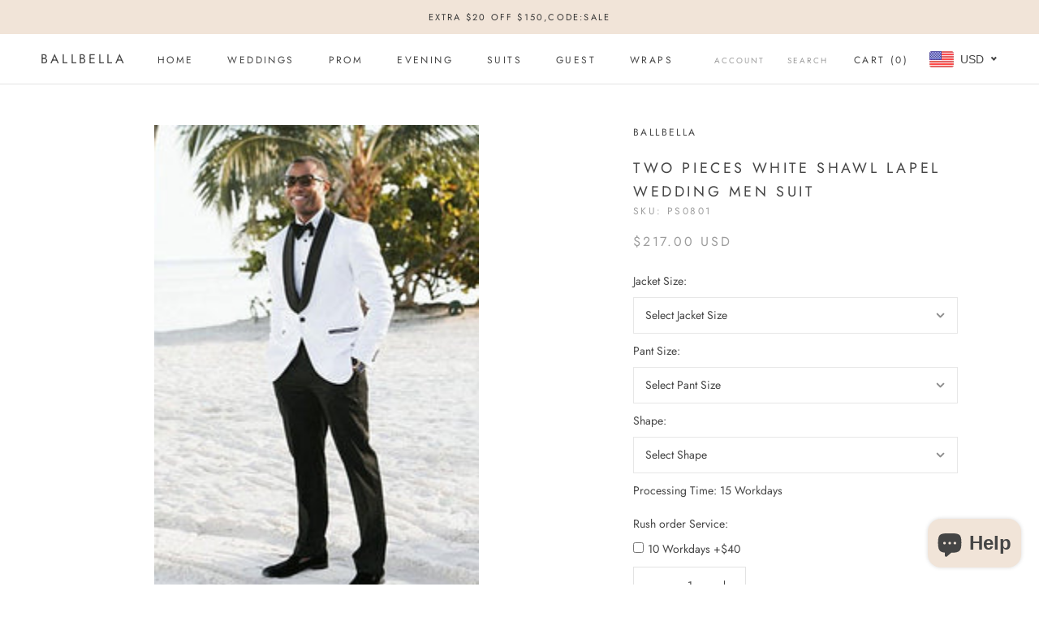

--- FILE ---
content_type: text/html; charset=utf-8
request_url: https://www.ballbella.com/products/two-pieces-white-shawl-lapel-wedding-men-suit
body_size: 46241
content:
<!doctype html>

<html class="no-js" lang="en">
  <head>
    <meta charset="utf-8"> 
    <meta http-equiv="X-UA-Compatible" content="IE=edge,chrome=1">
    <meta name="viewport" content="width=device-width, initial-scale=1.0, height=device-height, minimum-scale=1.0, maximum-scale=1.0">
    <meta name="theme-color" content="">
<!-- Global site tag (gtag.js) - Google Analytics -->
<script async src="https://www.googletagmanager.com/gtag/js?id=G-R1LGN8E30V"></script>
<script>
  window.dataLayer = window.dataLayer || [];
  function gtag(){dataLayer.push(arguments);}
  gtag('js', new Date());

  gtag('config', 'G-R1LGN8E30V');
</script>
    <title>
      Two Pieces White Shawl Lapel Wedding Men Suit Ballbella
    </title><meta name="description" content="Ballbella made this Two Pieces White Shawl Lapel Wedding Men Suit with rush order service. Discover the design of this White Solid Shawl Lapel Single Breasted mens suits cheap for prom, wedding or formal business occasion."><link rel="canonical" href="https://www.ballbella.com/products/two-pieces-white-shawl-lapel-wedding-men-suit"><link rel="shortcut icon" href="//www.ballbella.com/cdn/shop/files/34c5ad00baa903fff0b41336d3814d82_96x.png?v=1625978394" type="image/png"><meta property="og:type" content="product">
  <meta property="og:title" content="Two Pieces White Shawl Lapel Wedding Men Suit"><meta property="og:image" content="http://www.ballbella.com/cdn/shop/files/two-pieces-white-shawl-lapel-wedding-men-suit-ballbella_1024x.jpg?v=1737669526">
    <meta property="og:image:secure_url" content="https://www.ballbella.com/cdn/shop/files/two-pieces-white-shawl-lapel-wedding-men-suit-ballbella_1024x.jpg?v=1737669526"><meta property="og:image" content="http://www.ballbella.com/cdn/shop/files/two-pieces-white-shawl-lapel-wedding-men-suit-ballbella-2_1024x.jpg?v=1737669530">
    <meta property="og:image:secure_url" content="https://www.ballbella.com/cdn/shop/files/two-pieces-white-shawl-lapel-wedding-men-suit-ballbella-2_1024x.jpg?v=1737669530"><meta property="product:price:amount" content="217.00">
  <meta property="product:price:currency" content="USD"><meta property="og:description" content="Ballbella made this Two Pieces White Shawl Lapel Wedding Men Suit with rush order service. Discover the design of this White Solid Shawl Lapel Single Breasted mens suits cheap for prom, wedding or formal business occasion."><meta property="og:url" content="https://www.ballbella.com/products/two-pieces-white-shawl-lapel-wedding-men-suit">
<meta property="og:site_name" content="Ballbella"><meta name="twitter:card" content="summary"><meta name="twitter:title" content="Two Pieces White Shawl Lapel Wedding Men Suit">
  <meta name="twitter:description" content="
Button: Single Breasted 
Occasion: Wedding,Dinner Party 
Neckline: Shawl Lapel 
Material: Polyester &amp;amp; Polyester Blend 
Pattern: Solid 
Piece: Two-piece 
Pocket: No Flap ">
  <meta name="twitter:image" content="https://www.ballbella.com/cdn/shop/files/two-pieces-white-shawl-lapel-wedding-men-suit-ballbella_600x600_crop_center.jpg?v=1737669526">

    <script>window.performance && window.performance.mark && window.performance.mark('shopify.content_for_header.start');</script><meta name="google-site-verification" content="7OkZVxxh7Itx1EjGEHtwwB9gz5-Q-6QMPVAN4iNFJlM">
<meta name="facebook-domain-verification" content="rj6tefnf6qk4asea2oxfj1fzk67mb0">
<meta id="shopify-digital-wallet" name="shopify-digital-wallet" content="/25298239585/digital_wallets/dialog">
<link rel="alternate" type="application/json+oembed" href="https://www.ballbella.com/products/two-pieces-white-shawl-lapel-wedding-men-suit.oembed">
<script async="async" src="/checkouts/internal/preloads.js?locale=en-US"></script>
<script id="shopify-features" type="application/json">{"accessToken":"e1a1bb5704f1a2358f0adf42f29d350a","betas":["rich-media-storefront-analytics"],"domain":"www.ballbella.com","predictiveSearch":true,"shopId":25298239585,"locale":"en"}</script>
<script>var Shopify = Shopify || {};
Shopify.shop = "ballbella.myshopify.com";
Shopify.locale = "en";
Shopify.currency = {"active":"USD","rate":"1.0"};
Shopify.country = "US";
Shopify.theme = {"name":"Prestige","id":83239436385,"schema_name":"Prestige","schema_version":"4.7.2","theme_store_id":855,"role":"main"};
Shopify.theme.handle = "null";
Shopify.theme.style = {"id":null,"handle":null};
Shopify.cdnHost = "www.ballbella.com/cdn";
Shopify.routes = Shopify.routes || {};
Shopify.routes.root = "/";</script>
<script type="module">!function(o){(o.Shopify=o.Shopify||{}).modules=!0}(window);</script>
<script>!function(o){function n(){var o=[];function n(){o.push(Array.prototype.slice.apply(arguments))}return n.q=o,n}var t=o.Shopify=o.Shopify||{};t.loadFeatures=n(),t.autoloadFeatures=n()}(window);</script>
<script id="shop-js-analytics" type="application/json">{"pageType":"product"}</script>
<script defer="defer" async type="module" src="//www.ballbella.com/cdn/shopifycloud/shop-js/modules/v2/client.init-shop-cart-sync_C5BV16lS.en.esm.js"></script>
<script defer="defer" async type="module" src="//www.ballbella.com/cdn/shopifycloud/shop-js/modules/v2/chunk.common_CygWptCX.esm.js"></script>
<script type="module">
  await import("//www.ballbella.com/cdn/shopifycloud/shop-js/modules/v2/client.init-shop-cart-sync_C5BV16lS.en.esm.js");
await import("//www.ballbella.com/cdn/shopifycloud/shop-js/modules/v2/chunk.common_CygWptCX.esm.js");

  window.Shopify.SignInWithShop?.initShopCartSync?.({"fedCMEnabled":true,"windoidEnabled":true});

</script>
<script>(function() {
  var isLoaded = false;
  function asyncLoad() {
    if (isLoaded) return;
    isLoaded = true;
    var urls = ["\/\/d1liekpayvooaz.cloudfront.net\/apps\/customizery\/customizery.js?shop=ballbella.myshopify.com","https:\/\/cdn.shopify.com\/s\/files\/1\/0252\/9823\/9585\/t\/3\/assets\/globo.options.init.js?v=1633929206\u0026shop=ballbella.myshopify.com","https:\/\/ecommplugins-scripts.trustpilot.com\/v2.1\/js\/header.min.js?settings=eyJrZXkiOiJPRjFmSm1ic2g3Rmx4V01NIn0=\u0026shop=ballbella.myshopify.com","https:\/\/ecommplugins-scripts.trustpilot.com\/v2.1\/js\/success.min.js?settings=eyJrZXkiOiJPRjFmSm1ic2g3Rmx4V01NIiwidCI6WyJvcmRlcnMvZnVsZmlsbGVkIl0sInYiOiIifQ==\u0026shop=ballbella.myshopify.com","https:\/\/ecommplugins-trustboxsettings.trustpilot.com\/ballbella.myshopify.com.js?settings=1766725430486\u0026shop=ballbella.myshopify.com"];
    for (var i = 0; i < urls.length; i++) {
      var s = document.createElement('script');
      s.type = 'text/javascript';
      s.async = true;
      s.src = urls[i];
      var x = document.getElementsByTagName('script')[0];
      x.parentNode.insertBefore(s, x);
    }
  };
  if(window.attachEvent) {
    window.attachEvent('onload', asyncLoad);
  } else {
    window.addEventListener('load', asyncLoad, false);
  }
})();</script>
<script id="__st">var __st={"a":25298239585,"offset":-28800,"reqid":"dc677b8a-30bb-4b23-a5a4-92f735cde339-1768688205","pageurl":"www.ballbella.com\/products\/two-pieces-white-shawl-lapel-wedding-men-suit","u":"366bf83891bf","p":"product","rtyp":"product","rid":6749818781793};</script>
<script>window.ShopifyPaypalV4VisibilityTracking = true;</script>
<script id="captcha-bootstrap">!function(){'use strict';const t='contact',e='account',n='new_comment',o=[[t,t],['blogs',n],['comments',n],[t,'customer']],c=[[e,'customer_login'],[e,'guest_login'],[e,'recover_customer_password'],[e,'create_customer']],r=t=>t.map((([t,e])=>`form[action*='/${t}']:not([data-nocaptcha='true']) input[name='form_type'][value='${e}']`)).join(','),a=t=>()=>t?[...document.querySelectorAll(t)].map((t=>t.form)):[];function s(){const t=[...o],e=r(t);return a(e)}const i='password',u='form_key',d=['recaptcha-v3-token','g-recaptcha-response','h-captcha-response',i],f=()=>{try{return window.sessionStorage}catch{return}},m='__shopify_v',_=t=>t.elements[u];function p(t,e,n=!1){try{const o=window.sessionStorage,c=JSON.parse(o.getItem(e)),{data:r}=function(t){const{data:e,action:n}=t;return t[m]||n?{data:e,action:n}:{data:t,action:n}}(c);for(const[e,n]of Object.entries(r))t.elements[e]&&(t.elements[e].value=n);n&&o.removeItem(e)}catch(o){console.error('form repopulation failed',{error:o})}}const l='form_type',E='cptcha';function T(t){t.dataset[E]=!0}const w=window,h=w.document,L='Shopify',v='ce_forms',y='captcha';let A=!1;((t,e)=>{const n=(g='f06e6c50-85a8-45c8-87d0-21a2b65856fe',I='https://cdn.shopify.com/shopifycloud/storefront-forms-hcaptcha/ce_storefront_forms_captcha_hcaptcha.v1.5.2.iife.js',D={infoText:'Protected by hCaptcha',privacyText:'Privacy',termsText:'Terms'},(t,e,n)=>{const o=w[L][v],c=o.bindForm;if(c)return c(t,g,e,D).then(n);var r;o.q.push([[t,g,e,D],n]),r=I,A||(h.body.append(Object.assign(h.createElement('script'),{id:'captcha-provider',async:!0,src:r})),A=!0)});var g,I,D;w[L]=w[L]||{},w[L][v]=w[L][v]||{},w[L][v].q=[],w[L][y]=w[L][y]||{},w[L][y].protect=function(t,e){n(t,void 0,e),T(t)},Object.freeze(w[L][y]),function(t,e,n,w,h,L){const[v,y,A,g]=function(t,e,n){const i=e?o:[],u=t?c:[],d=[...i,...u],f=r(d),m=r(i),_=r(d.filter((([t,e])=>n.includes(e))));return[a(f),a(m),a(_),s()]}(w,h,L),I=t=>{const e=t.target;return e instanceof HTMLFormElement?e:e&&e.form},D=t=>v().includes(t);t.addEventListener('submit',(t=>{const e=I(t);if(!e)return;const n=D(e)&&!e.dataset.hcaptchaBound&&!e.dataset.recaptchaBound,o=_(e),c=g().includes(e)&&(!o||!o.value);(n||c)&&t.preventDefault(),c&&!n&&(function(t){try{if(!f())return;!function(t){const e=f();if(!e)return;const n=_(t);if(!n)return;const o=n.value;o&&e.removeItem(o)}(t);const e=Array.from(Array(32),(()=>Math.random().toString(36)[2])).join('');!function(t,e){_(t)||t.append(Object.assign(document.createElement('input'),{type:'hidden',name:u})),t.elements[u].value=e}(t,e),function(t,e){const n=f();if(!n)return;const o=[...t.querySelectorAll(`input[type='${i}']`)].map((({name:t})=>t)),c=[...d,...o],r={};for(const[a,s]of new FormData(t).entries())c.includes(a)||(r[a]=s);n.setItem(e,JSON.stringify({[m]:1,action:t.action,data:r}))}(t,e)}catch(e){console.error('failed to persist form',e)}}(e),e.submit())}));const S=(t,e)=>{t&&!t.dataset[E]&&(n(t,e.some((e=>e===t))),T(t))};for(const o of['focusin','change'])t.addEventListener(o,(t=>{const e=I(t);D(e)&&S(e,y())}));const B=e.get('form_key'),M=e.get(l),P=B&&M;t.addEventListener('DOMContentLoaded',(()=>{const t=y();if(P)for(const e of t)e.elements[l].value===M&&p(e,B);[...new Set([...A(),...v().filter((t=>'true'===t.dataset.shopifyCaptcha))])].forEach((e=>S(e,t)))}))}(h,new URLSearchParams(w.location.search),n,t,e,['guest_login'])})(!0,!0)}();</script>
<script integrity="sha256-4kQ18oKyAcykRKYeNunJcIwy7WH5gtpwJnB7kiuLZ1E=" data-source-attribution="shopify.loadfeatures" defer="defer" src="//www.ballbella.com/cdn/shopifycloud/storefront/assets/storefront/load_feature-a0a9edcb.js" crossorigin="anonymous"></script>
<script data-source-attribution="shopify.dynamic_checkout.dynamic.init">var Shopify=Shopify||{};Shopify.PaymentButton=Shopify.PaymentButton||{isStorefrontPortableWallets:!0,init:function(){window.Shopify.PaymentButton.init=function(){};var t=document.createElement("script");t.src="https://www.ballbella.com/cdn/shopifycloud/portable-wallets/latest/portable-wallets.en.js",t.type="module",document.head.appendChild(t)}};
</script>
<script data-source-attribution="shopify.dynamic_checkout.buyer_consent">
  function portableWalletsHideBuyerConsent(e){var t=document.getElementById("shopify-buyer-consent"),n=document.getElementById("shopify-subscription-policy-button");t&&n&&(t.classList.add("hidden"),t.setAttribute("aria-hidden","true"),n.removeEventListener("click",e))}function portableWalletsShowBuyerConsent(e){var t=document.getElementById("shopify-buyer-consent"),n=document.getElementById("shopify-subscription-policy-button");t&&n&&(t.classList.remove("hidden"),t.removeAttribute("aria-hidden"),n.addEventListener("click",e))}window.Shopify?.PaymentButton&&(window.Shopify.PaymentButton.hideBuyerConsent=portableWalletsHideBuyerConsent,window.Shopify.PaymentButton.showBuyerConsent=portableWalletsShowBuyerConsent);
</script>
<script data-source-attribution="shopify.dynamic_checkout.cart.bootstrap">document.addEventListener("DOMContentLoaded",(function(){function t(){return document.querySelector("shopify-accelerated-checkout-cart, shopify-accelerated-checkout")}if(t())Shopify.PaymentButton.init();else{new MutationObserver((function(e,n){t()&&(Shopify.PaymentButton.init(),n.disconnect())})).observe(document.body,{childList:!0,subtree:!0})}}));
</script>
<script id='scb4127' type='text/javascript' async='' src='https://www.ballbella.com/cdn/shopifycloud/privacy-banner/storefront-banner.js'></script>
<script>window.performance && window.performance.mark && window.performance.mark('shopify.content_for_header.end');</script>

    <link rel="stylesheet" href="//www.ballbella.com/cdn/shop/t/3/assets/theme.scss.css?v=123833233833702798491767067240">

    <script>
      // This allows to expose several variables to the global scope, to be used in scripts
      window.theme = {
        pageType: "product",
        moneyFormat: "\u003cspan class=money\u003e${{amount}}\u003c\/span\u003e",
        moneyWithCurrencyFormat: "\u003cspan class=money\u003e${{amount}} USD\u003c\/span\u003e",
        productImageSize: "natural",
        searchMode: "product,article",
        showPageTransition: true,
        showElementStaggering: false,
        showImageZooming: true
      };

      window.routes = {
        rootUrl: "\/",
        cartUrl: "\/cart",
        cartAddUrl: "\/cart\/add",
        cartChangeUrl: "\/cart\/change",
        searchUrl: "\/search",
        productRecommendationsUrl: "\/recommendations\/products"
      };

      window.languages = {
        cartAddNote: "Add Order Note",
        cartEditNote: "Edit Order Note",
        productImageLoadingError: "This image could not be loaded. Please try to reload the page.",
        productFormAddToCart: "Add to cart",
        productFormUnavailable: "Unavailable",
        productFormSoldOut: "Sold Out",
        shippingEstimatorOneResult: "1 option available:",
        shippingEstimatorMoreResults: "{{count}} options available:",
        shippingEstimatorNoResults: "No shipping could be found"
      };

      window.lazySizesConfig = {
        loadHidden: false,
        hFac: 0.5,
        expFactor: 2,
        ricTimeout: 150,
        lazyClass: 'Image--lazyLoad',
        loadingClass: 'Image--lazyLoading',
        loadedClass: 'Image--lazyLoaded'
      };

      document.documentElement.className = document.documentElement.className.replace('no-js', 'js');
      document.documentElement.style.setProperty('--window-height', window.innerHeight + 'px');

      // We do a quick detection of some features (we could use Modernizr but for so little...)
      (function() {
        document.documentElement.className += ((window.CSS && window.CSS.supports('(position: sticky) or (position: -webkit-sticky)')) ? ' supports-sticky' : ' no-supports-sticky');
        document.documentElement.className += (window.matchMedia('(-moz-touch-enabled: 1), (hover: none)')).matches ? ' no-supports-hover' : ' supports-hover';
      }());
    </script>

    <script src="//www.ballbella.com/cdn/shop/t/3/assets/lazysizes.min.js?v=174358363404432586981591339914" async></script><script src="https://polyfill-fastly.net/v3/polyfill.min.js?unknown=polyfill&features=fetch,Element.prototype.closest,Element.prototype.remove,Element.prototype.classList,Array.prototype.includes,Array.prototype.fill,Object.assign,CustomEvent,IntersectionObserver,IntersectionObserverEntry,URL" defer></script>
    <script src="//www.ballbella.com/cdn/shop/t/3/assets/libs.min.js?v=26178543184394469741591339913" defer></script>
    <script src="//www.ballbella.com/cdn/shop/t/3/assets/theme.min.js?v=101812004007097122321591339918" defer></script>
    <script src="//www.ballbella.com/cdn/shop/t/3/assets/custom.js?v=183944157590872491501591339916" defer></script>

    <script>
      (function () {
        window.onpageshow = function() {
          if (window.theme.showPageTransition) {
            var pageTransition = document.querySelector('.PageTransition');

            if (pageTransition) {
              pageTransition.style.visibility = 'visible';
              pageTransition.style.opacity = '0';
            }
          }

          // When the page is loaded from the cache, we have to reload the cart content
          document.documentElement.dispatchEvent(new CustomEvent('cart:refresh', {
            bubbles: true
          }));
        };
      })();
    </script>

    
  <script type="application/ld+json">
  {
    "@context": "http://schema.org",
    "@type": "Product",
  "@id": "https:\/\/www.ballbella.com\/products\/two-pieces-white-shawl-lapel-wedding-men-suit#product",
    "offers": [{
          "@type": "Offer",
          "name": "Default Title",
          "availability":"https://schema.org/InStock",
          "price": 217.0,
          "priceCurrency": "USD",
          "priceValidUntil": "2026-01-27","sku": "PS0801","url": "/products/two-pieces-white-shawl-lapel-wedding-men-suit/products/two-pieces-white-shawl-lapel-wedding-men-suit?variant=39857173561441"
        }
],
    "brand": {
      "name": "Ballbella"
    },
    "name": "Two Pieces White Shawl Lapel Wedding Men Suit",
    "description": "\nButton: Single Breasted \nOccasion: Wedding,Dinner Party \nNeckline: Shawl Lapel \nMaterial: Polyester \u0026amp; Polyester Blend \nPattern: Solid \nPiece: Two-piece \nPocket: No Flap ",
    "category": "wedding suit",
    "url": "/products/two-pieces-white-shawl-lapel-wedding-men-suit/products/two-pieces-white-shawl-lapel-wedding-men-suit",
    "sku": "PS0801",
    "image": {
      "@type": "ImageObject",
      "url": "https://www.ballbella.com/cdn/shop/files/two-pieces-white-shawl-lapel-wedding-men-suit-ballbella_1024x.jpg?v=1737669526",
      "image": "https://www.ballbella.com/cdn/shop/files/two-pieces-white-shawl-lapel-wedding-men-suit-ballbella_1024x.jpg?v=1737669526",
      "name": "Two Pieces White Shawl Lapel Wedding Men Suit-Ballbella",
      "width": "1024",
      "height": "1024"
    }
  }
  </script>



  <script type="application/ld+json">
  {
    "@context": "http://schema.org",
    "@type": "BreadcrumbList",
  "itemListElement": [{
      "@type": "ListItem",
      "position": 1,
      "name": "Translation missing: en.general.breadcrumb.home",
      "item": "https://www.ballbella.com"
    },{
          "@type": "ListItem",
          "position": 2,
          "name": "Two Pieces White Shawl Lapel Wedding Men Suit",
          "item": "https://www.ballbella.com/products/two-pieces-white-shawl-lapel-wedding-men-suit"
        }]
  }
  </script>

    <meta name="p:domain_verify" content="ac755487f9148454fa9b806c58e5d9a9"/>
    
<!-- Start of Judge.me Core -->
<link rel="dns-prefetch" href="https://cdn.judge.me/">
<script data-cfasync='false' class='jdgm-settings-script'>window.jdgmSettings={"pagination":5,"disable_web_reviews":false,"badge_no_review_text":"No reviews","badge_n_reviews_text":"{{ n }} review/reviews","badge_star_color":"#fba600","hide_badge_preview_if_no_reviews":true,"badge_hide_text":false,"enforce_center_preview_badge":false,"widget_title":"Customer Reviews","widget_open_form_text":"Write a review","widget_close_form_text":"Cancel review","widget_refresh_page_text":"Refresh page","widget_summary_text":"Based on {{ number_of_reviews }} review/reviews","widget_no_review_text":"Be the first to write a review","widget_name_field_text":"Display name","widget_verified_name_field_text":"Verified Name (public)","widget_name_placeholder_text":"Display name","widget_required_field_error_text":"This field is required.","widget_email_field_text":"Email address","widget_verified_email_field_text":"Verified Email (private, can not be edited)","widget_email_placeholder_text":"Your email address","widget_email_field_error_text":"Please enter a valid email address.","widget_rating_field_text":"Rating","widget_review_title_field_text":"Review Title","widget_review_title_placeholder_text":"Give your review a title","widget_review_body_field_text":"Review content","widget_review_body_placeholder_text":"Start writing here...","widget_pictures_field_text":"Picture/Video (optional)","widget_submit_review_text":"Submit Review","widget_submit_verified_review_text":"Submit Verified Review","widget_submit_success_msg_with_auto_publish":"Thank you! Please refresh the page in a few moments to see your review. You can remove or edit your review by logging into \u003ca href='https://judge.me/login' target='_blank' rel='nofollow noopener'\u003eJudge.me\u003c/a\u003e","widget_submit_success_msg_no_auto_publish":"Thank you! Your review will be published as soon as it is approved by the shop admin. You can remove or edit your review by logging into \u003ca href='https://judge.me/login' target='_blank' rel='nofollow noopener'\u003eJudge.me\u003c/a\u003e","widget_show_default_reviews_out_of_total_text":"Showing {{ n_reviews_shown }} out of {{ n_reviews }} reviews.","widget_show_all_link_text":"Show all","widget_show_less_link_text":"Show less","widget_author_said_text":"{{ reviewer_name }} said:","widget_days_text":"{{ n }} days ago","widget_weeks_text":"{{ n }} week/weeks ago","widget_months_text":"{{ n }} month/months ago","widget_years_text":"{{ n }} year/years ago","widget_yesterday_text":"Yesterday","widget_today_text":"Today","widget_replied_text":"\u003e\u003e {{ shop_name }} replied:","widget_read_more_text":"Read more","widget_reviewer_name_as_initial":"","widget_rating_filter_color":"#fbcd0a","widget_rating_filter_see_all_text":"See all reviews","widget_sorting_most_recent_text":"Most Recent","widget_sorting_highest_rating_text":"Highest Rating","widget_sorting_lowest_rating_text":"Lowest Rating","widget_sorting_with_pictures_text":"Only Pictures","widget_sorting_most_helpful_text":"Most Helpful","widget_open_question_form_text":"Ask a question","widget_reviews_subtab_text":"Reviews","widget_questions_subtab_text":"Questions","widget_question_label_text":"Question","widget_answer_label_text":"Answer","widget_question_placeholder_text":"Write your question here","widget_submit_question_text":"Submit Question","widget_question_submit_success_text":"Thank you for your question! We will notify you once it gets answered.","widget_star_color":"#fba600","verified_badge_text":"Verified","verified_badge_bg_color":"","verified_badge_text_color":"","verified_badge_placement":"left-of-reviewer-name","widget_review_max_height":"","widget_hide_border":false,"widget_social_share":false,"widget_thumb":false,"widget_review_location_show":false,"widget_location_format":"","all_reviews_include_out_of_store_products":true,"all_reviews_out_of_store_text":"(out of store)","all_reviews_pagination":100,"all_reviews_product_name_prefix_text":"about","enable_review_pictures":true,"enable_question_anwser":false,"widget_theme":"default","review_date_format":"mm/dd/yyyy","default_sort_method":"most-recent","widget_product_reviews_subtab_text":"Product Reviews","widget_shop_reviews_subtab_text":"Shop Reviews","widget_other_products_reviews_text":"Reviews for other products","widget_store_reviews_subtab_text":"Store reviews","widget_no_store_reviews_text":"This store hasn't received any reviews yet","widget_web_restriction_product_reviews_text":"This product hasn't received any reviews yet","widget_no_items_text":"No items found","widget_show_more_text":"Show more","widget_write_a_store_review_text":"Write a Store Review","widget_other_languages_heading":"Reviews in Other Languages","widget_translate_review_text":"Translate review to {{ language }}","widget_translating_review_text":"Translating...","widget_show_original_translation_text":"Show original ({{ language }})","widget_translate_review_failed_text":"Review couldn't be translated.","widget_translate_review_retry_text":"Retry","widget_translate_review_try_again_later_text":"Try again later","show_product_url_for_grouped_product":false,"widget_sorting_pictures_first_text":"Pictures First","show_pictures_on_all_rev_page_mobile":false,"show_pictures_on_all_rev_page_desktop":false,"floating_tab_hide_mobile_install_preference":false,"floating_tab_button_name":"★ Reviews","floating_tab_title":"Let customers speak for us","floating_tab_button_color":"","floating_tab_button_background_color":"","floating_tab_url":"","floating_tab_url_enabled":false,"floating_tab_tab_style":"text","all_reviews_text_badge_text":"Customers rate us {{ shop.metafields.judgeme.all_reviews_rating | round: 1 }}/5 based on {{ shop.metafields.judgeme.all_reviews_count }} reviews.","all_reviews_text_badge_text_branded_style":"{{ shop.metafields.judgeme.all_reviews_rating | round: 1 }} out of 5 stars based on {{ shop.metafields.judgeme.all_reviews_count }} reviews","is_all_reviews_text_badge_a_link":false,"show_stars_for_all_reviews_text_badge":false,"all_reviews_text_badge_url":"","all_reviews_text_style":"text","all_reviews_text_color_style":"judgeme_brand_color","all_reviews_text_color":"#108474","all_reviews_text_show_jm_brand":true,"featured_carousel_show_header":true,"featured_carousel_title":"Let customers speak for us","testimonials_carousel_title":"Customers are saying","videos_carousel_title":"Real customer stories","cards_carousel_title":"Customers are saying","featured_carousel_count_text":"from {{ n }} reviews","featured_carousel_add_link_to_all_reviews_page":false,"featured_carousel_url":"","featured_carousel_show_images":true,"featured_carousel_autoslide_interval":5,"featured_carousel_arrows_on_the_sides":true,"featured_carousel_height":250,"featured_carousel_width":80,"featured_carousel_image_size":0,"featured_carousel_image_height":250,"featured_carousel_arrow_color":"#eeeeee","verified_count_badge_style":"vintage","verified_count_badge_orientation":"horizontal","verified_count_badge_color_style":"judgeme_brand_color","verified_count_badge_color":"#108474","is_verified_count_badge_a_link":false,"verified_count_badge_url":"","verified_count_badge_show_jm_brand":true,"widget_rating_preset_default":5,"widget_first_sub_tab":"product-reviews","widget_show_histogram":true,"widget_histogram_use_custom_color":false,"widget_pagination_use_custom_color":false,"widget_star_use_custom_color":true,"widget_verified_badge_use_custom_color":false,"widget_write_review_use_custom_color":false,"picture_reminder_submit_button":"Upload Pictures","enable_review_videos":true,"mute_video_by_default":true,"widget_sorting_videos_first_text":"Videos First","widget_review_pending_text":"Pending","featured_carousel_items_for_large_screen":3,"social_share_options_order":"Facebook,Twitter","remove_microdata_snippet":false,"disable_json_ld":false,"enable_json_ld_products":false,"preview_badge_show_question_text":false,"preview_badge_no_question_text":"No questions","preview_badge_n_question_text":"{{ number_of_questions }} question/questions","qa_badge_show_icon":false,"qa_badge_position":"same-row","remove_judgeme_branding":false,"widget_add_search_bar":false,"widget_search_bar_placeholder":"Search","widget_sorting_verified_only_text":"Verified only","featured_carousel_theme":"aligned","featured_carousel_show_rating":true,"featured_carousel_show_title":true,"featured_carousel_show_body":true,"featured_carousel_show_date":false,"featured_carousel_show_reviewer":true,"featured_carousel_show_product":true,"featured_carousel_header_background_color":"#108474","featured_carousel_header_text_color":"#ffffff","featured_carousel_name_product_separator":"reviewed","featured_carousel_full_star_background":"#108474","featured_carousel_empty_star_background":"#dadada","featured_carousel_vertical_theme_background":"#f9fafb","featured_carousel_verified_badge_enable":false,"featured_carousel_verified_badge_color":"#108474","featured_carousel_border_style":"round","featured_carousel_review_line_length_limit":3,"featured_carousel_more_reviews_button_text":"Read more reviews","featured_carousel_view_product_button_text":"View product","all_reviews_page_load_reviews_on":"scroll","all_reviews_page_load_more_text":"Load More Reviews","disable_fb_tab_reviews":false,"enable_ajax_cdn_cache":false,"widget_public_name_text":"displayed publicly like","default_reviewer_name":"John Smith","default_reviewer_name_has_non_latin":true,"widget_reviewer_anonymous":"Anonymous","medals_widget_title":"Judge.me Review Medals","medals_widget_background_color":"#f9fafb","medals_widget_position":"footer_all_pages","medals_widget_border_color":"#f9fafb","medals_widget_verified_text_position":"left","medals_widget_use_monochromatic_version":false,"medals_widget_elements_color":"#108474","show_reviewer_avatar":true,"widget_invalid_yt_video_url_error_text":"Not a YouTube video URL","widget_max_length_field_error_text":"Please enter no more than {0} characters.","widget_show_country_flag":false,"widget_show_collected_via_shop_app":true,"widget_verified_by_shop_badge_style":"light","widget_verified_by_shop_text":"Verified by Shop","widget_show_photo_gallery":true,"widget_load_with_code_splitting":true,"widget_ugc_install_preference":false,"widget_ugc_title":"Made by us, Shared by you","widget_ugc_subtitle":"Tag us to see your picture featured in our page","widget_ugc_arrows_color":"#ffffff","widget_ugc_primary_button_text":"Buy Now","widget_ugc_primary_button_background_color":"#108474","widget_ugc_primary_button_text_color":"#ffffff","widget_ugc_primary_button_border_width":"0","widget_ugc_primary_button_border_style":"none","widget_ugc_primary_button_border_color":"#108474","widget_ugc_primary_button_border_radius":"25","widget_ugc_secondary_button_text":"Load More","widget_ugc_secondary_button_background_color":"#ffffff","widget_ugc_secondary_button_text_color":"#108474","widget_ugc_secondary_button_border_width":"2","widget_ugc_secondary_button_border_style":"solid","widget_ugc_secondary_button_border_color":"#108474","widget_ugc_secondary_button_border_radius":"25","widget_ugc_reviews_button_text":"View Reviews","widget_ugc_reviews_button_background_color":"#ffffff","widget_ugc_reviews_button_text_color":"#108474","widget_ugc_reviews_button_border_width":"2","widget_ugc_reviews_button_border_style":"solid","widget_ugc_reviews_button_border_color":"#108474","widget_ugc_reviews_button_border_radius":"25","widget_ugc_reviews_button_link_to":"judgeme-reviews-page","widget_ugc_show_post_date":true,"widget_ugc_max_width":"800","widget_rating_metafield_value_type":true,"widget_primary_color":"#108474","widget_enable_secondary_color":false,"widget_secondary_color":"#edf5f5","widget_summary_average_rating_text":"{{ average_rating }} out of 5","widget_media_grid_title":"Customer photos \u0026 videos","widget_media_grid_see_more_text":"See more","widget_round_style":false,"widget_show_product_medals":true,"widget_verified_by_judgeme_text":"Verified by Judge.me","widget_show_store_medals":true,"widget_verified_by_judgeme_text_in_store_medals":"Verified by Judge.me","widget_media_field_exceed_quantity_message":"Sorry, we can only accept {{ max_media }} for one review.","widget_media_field_exceed_limit_message":"{{ file_name }} is too large, please select a {{ media_type }} less than {{ size_limit }}MB.","widget_review_submitted_text":"Review Submitted!","widget_question_submitted_text":"Question Submitted!","widget_close_form_text_question":"Cancel","widget_write_your_answer_here_text":"Write your answer here","widget_enabled_branded_link":true,"widget_show_collected_by_judgeme":false,"widget_reviewer_name_color":"","widget_write_review_text_color":"","widget_write_review_bg_color":"","widget_collected_by_judgeme_text":"collected by Judge.me","widget_pagination_type":"standard","widget_load_more_text":"Load More","widget_load_more_color":"#108474","widget_full_review_text":"Full Review","widget_read_more_reviews_text":"Read More Reviews","widget_read_questions_text":"Read Questions","widget_questions_and_answers_text":"Questions \u0026 Answers","widget_verified_by_text":"Verified by","widget_verified_text":"Verified","widget_number_of_reviews_text":"{{ number_of_reviews }} reviews","widget_back_button_text":"Back","widget_next_button_text":"Next","widget_custom_forms_filter_button":"Filters","custom_forms_style":"vertical","widget_show_review_information":false,"how_reviews_are_collected":"How reviews are collected?","widget_show_review_keywords":false,"widget_gdpr_statement":"How we use your data: We'll only contact you about the review you left, and only if necessary. By submitting your review, you agree to Judge.me's \u003ca href='https://judge.me/terms' target='_blank' rel='nofollow noopener'\u003eterms\u003c/a\u003e, \u003ca href='https://judge.me/privacy' target='_blank' rel='nofollow noopener'\u003eprivacy\u003c/a\u003e and \u003ca href='https://judge.me/content-policy' target='_blank' rel='nofollow noopener'\u003econtent\u003c/a\u003e policies.","widget_multilingual_sorting_enabled":false,"widget_translate_review_content_enabled":false,"widget_translate_review_content_method":"manual","popup_widget_review_selection":"automatically_with_pictures","popup_widget_round_border_style":true,"popup_widget_show_title":true,"popup_widget_show_body":true,"popup_widget_show_reviewer":false,"popup_widget_show_product":true,"popup_widget_show_pictures":true,"popup_widget_use_review_picture":true,"popup_widget_show_on_home_page":true,"popup_widget_show_on_product_page":true,"popup_widget_show_on_collection_page":true,"popup_widget_show_on_cart_page":true,"popup_widget_position":"bottom_left","popup_widget_first_review_delay":5,"popup_widget_duration":5,"popup_widget_interval":5,"popup_widget_review_count":5,"popup_widget_hide_on_mobile":true,"review_snippet_widget_round_border_style":true,"review_snippet_widget_card_color":"#FFFFFF","review_snippet_widget_slider_arrows_background_color":"#FFFFFF","review_snippet_widget_slider_arrows_color":"#000000","review_snippet_widget_star_color":"#108474","show_product_variant":false,"all_reviews_product_variant_label_text":"Variant: ","widget_show_verified_branding":false,"widget_ai_summary_title":"Customers say","widget_ai_summary_disclaimer":"AI-powered review summary based on recent customer reviews","widget_show_ai_summary":false,"widget_show_ai_summary_bg":false,"widget_show_review_title_input":true,"redirect_reviewers_invited_via_email":"review_widget","request_store_review_after_product_review":false,"request_review_other_products_in_order":false,"review_form_color_scheme":"default","review_form_corner_style":"square","review_form_star_color":{},"review_form_text_color":"#333333","review_form_background_color":"#ffffff","review_form_field_background_color":"#fafafa","review_form_button_color":{},"review_form_button_text_color":"#ffffff","review_form_modal_overlay_color":"#000000","review_content_screen_title_text":"How would you rate this product?","review_content_introduction_text":"We would love it if you would share a bit about your experience.","store_review_form_title_text":"How would you rate this store?","store_review_form_introduction_text":"We would love it if you would share a bit about your experience.","show_review_guidance_text":true,"one_star_review_guidance_text":"Poor","five_star_review_guidance_text":"Great","customer_information_screen_title_text":"About you","customer_information_introduction_text":"Please tell us more about you.","custom_questions_screen_title_text":"Your experience in more detail","custom_questions_introduction_text":"Here are a few questions to help us understand more about your experience.","review_submitted_screen_title_text":"Thanks for your review!","review_submitted_screen_thank_you_text":"We are processing it and it will appear on the store soon.","review_submitted_screen_email_verification_text":"Please confirm your email by clicking the link we just sent you. This helps us keep reviews authentic.","review_submitted_request_store_review_text":"Would you like to share your experience of shopping with us?","review_submitted_review_other_products_text":"Would you like to review these products?","store_review_screen_title_text":"Would you like to share your experience of shopping with us?","store_review_introduction_text":"We value your feedback and use it to improve. Please share any thoughts or suggestions you have.","reviewer_media_screen_title_picture_text":"Share a picture","reviewer_media_introduction_picture_text":"Upload a photo to support your review.","reviewer_media_screen_title_video_text":"Share a video","reviewer_media_introduction_video_text":"Upload a video to support your review.","reviewer_media_screen_title_picture_or_video_text":"Share a picture or video","reviewer_media_introduction_picture_or_video_text":"Upload a photo or video to support your review.","reviewer_media_youtube_url_text":"Paste your Youtube URL here","advanced_settings_next_step_button_text":"Next","advanced_settings_close_review_button_text":"Close","modal_write_review_flow":false,"write_review_flow_required_text":"Required","write_review_flow_privacy_message_text":"We respect your privacy.","write_review_flow_anonymous_text":"Post review as anonymous","write_review_flow_visibility_text":"This won't be visible to other customers.","write_review_flow_multiple_selection_help_text":"Select as many as you like","write_review_flow_single_selection_help_text":"Select one option","write_review_flow_required_field_error_text":"This field is required","write_review_flow_invalid_email_error_text":"Please enter a valid email address","write_review_flow_max_length_error_text":"Max. {{ max_length }} characters.","write_review_flow_media_upload_text":"\u003cb\u003eClick to upload\u003c/b\u003e or drag and drop","write_review_flow_gdpr_statement":"We'll only contact you about your review if necessary. By submitting your review, you agree to our \u003ca href='https://judge.me/terms' target='_blank' rel='nofollow noopener'\u003eterms and conditions\u003c/a\u003e and \u003ca href='https://judge.me/privacy' target='_blank' rel='nofollow noopener'\u003eprivacy policy\u003c/a\u003e.","rating_only_reviews_enabled":false,"show_negative_reviews_help_screen":false,"new_review_flow_help_screen_rating_threshold":3,"negative_review_resolution_screen_title_text":"Tell us more","negative_review_resolution_text":"Your experience matters to us. If there were issues with your purchase, we're here to help. Feel free to reach out to us, we'd love the opportunity to make things right.","negative_review_resolution_button_text":"Contact us","negative_review_resolution_proceed_with_review_text":"Leave a review","negative_review_resolution_subject":"Issue with purchase from {{ shop_name }}.{{ order_name }}","preview_badge_collection_page_install_status":false,"widget_review_custom_css":"","preview_badge_custom_css":"","preview_badge_stars_count":"5-stars","featured_carousel_custom_css":"","floating_tab_custom_css":"","all_reviews_widget_custom_css":"","medals_widget_custom_css":"","verified_badge_custom_css":"","all_reviews_text_custom_css":"","transparency_badges_collected_via_store_invite":false,"transparency_badges_from_another_provider":false,"transparency_badges_collected_from_store_visitor":false,"transparency_badges_collected_by_verified_review_provider":false,"transparency_badges_earned_reward":false,"transparency_badges_collected_via_store_invite_text":"Review collected via store invitation","transparency_badges_from_another_provider_text":"Review collected from another provider","transparency_badges_collected_from_store_visitor_text":"Review collected from a store visitor","transparency_badges_written_in_google_text":"Review written in Google","transparency_badges_written_in_etsy_text":"Review written in Etsy","transparency_badges_written_in_shop_app_text":"Review written in Shop App","transparency_badges_earned_reward_text":"Review earned a reward for future purchase","product_review_widget_per_page":10,"widget_store_review_label_text":"Review about the store","checkout_comment_extension_title_on_product_page":"Customer Comments","checkout_comment_extension_num_latest_comment_show":5,"checkout_comment_extension_format":"name_and_timestamp","checkout_comment_customer_name":"last_initial","checkout_comment_comment_notification":true,"preview_badge_collection_page_install_preference":false,"preview_badge_home_page_install_preference":false,"preview_badge_product_page_install_preference":true,"review_widget_install_preference":"","review_carousel_install_preference":false,"floating_reviews_tab_install_preference":"none","verified_reviews_count_badge_install_preference":false,"all_reviews_text_install_preference":false,"review_widget_best_location":true,"judgeme_medals_install_preference":false,"review_widget_revamp_enabled":false,"review_widget_qna_enabled":false,"review_widget_header_theme":"minimal","review_widget_widget_title_enabled":true,"review_widget_header_text_size":"medium","review_widget_header_text_weight":"regular","review_widget_average_rating_style":"compact","review_widget_bar_chart_enabled":true,"review_widget_bar_chart_type":"numbers","review_widget_bar_chart_style":"standard","review_widget_expanded_media_gallery_enabled":false,"review_widget_reviews_section_theme":"standard","review_widget_image_style":"thumbnails","review_widget_review_image_ratio":"square","review_widget_stars_size":"medium","review_widget_verified_badge":"standard_text","review_widget_review_title_text_size":"medium","review_widget_review_text_size":"medium","review_widget_review_text_length":"medium","review_widget_number_of_columns_desktop":3,"review_widget_carousel_transition_speed":5,"review_widget_custom_questions_answers_display":"always","review_widget_button_text_color":"#FFFFFF","review_widget_text_color":"#000000","review_widget_lighter_text_color":"#7B7B7B","review_widget_corner_styling":"soft","review_widget_review_word_singular":"review","review_widget_review_word_plural":"reviews","review_widget_voting_label":"Helpful?","review_widget_shop_reply_label":"Reply from {{ shop_name }}:","review_widget_filters_title":"Filters","qna_widget_question_word_singular":"Question","qna_widget_question_word_plural":"Questions","qna_widget_answer_reply_label":"Answer from {{ answerer_name }}:","qna_content_screen_title_text":"Ask a question about this product","qna_widget_question_required_field_error_text":"Please enter your question.","qna_widget_flow_gdpr_statement":"We'll only contact you about your question if necessary. By submitting your question, you agree to our \u003ca href='https://judge.me/terms' target='_blank' rel='nofollow noopener'\u003eterms and conditions\u003c/a\u003e and \u003ca href='https://judge.me/privacy' target='_blank' rel='nofollow noopener'\u003eprivacy policy\u003c/a\u003e.","qna_widget_question_submitted_text":"Thanks for your question!","qna_widget_close_form_text_question":"Close","qna_widget_question_submit_success_text":"We’ll notify you by email when your question is answered.","all_reviews_widget_v2025_enabled":false,"all_reviews_widget_v2025_header_theme":"default","all_reviews_widget_v2025_widget_title_enabled":true,"all_reviews_widget_v2025_header_text_size":"medium","all_reviews_widget_v2025_header_text_weight":"regular","all_reviews_widget_v2025_average_rating_style":"compact","all_reviews_widget_v2025_bar_chart_enabled":true,"all_reviews_widget_v2025_bar_chart_type":"numbers","all_reviews_widget_v2025_bar_chart_style":"standard","all_reviews_widget_v2025_expanded_media_gallery_enabled":false,"all_reviews_widget_v2025_show_store_medals":true,"all_reviews_widget_v2025_show_photo_gallery":true,"all_reviews_widget_v2025_show_review_keywords":false,"all_reviews_widget_v2025_show_ai_summary":false,"all_reviews_widget_v2025_show_ai_summary_bg":false,"all_reviews_widget_v2025_add_search_bar":false,"all_reviews_widget_v2025_default_sort_method":"most-recent","all_reviews_widget_v2025_reviews_per_page":10,"all_reviews_widget_v2025_reviews_section_theme":"default","all_reviews_widget_v2025_image_style":"thumbnails","all_reviews_widget_v2025_review_image_ratio":"square","all_reviews_widget_v2025_stars_size":"medium","all_reviews_widget_v2025_verified_badge":"bold_badge","all_reviews_widget_v2025_review_title_text_size":"medium","all_reviews_widget_v2025_review_text_size":"medium","all_reviews_widget_v2025_review_text_length":"medium","all_reviews_widget_v2025_number_of_columns_desktop":3,"all_reviews_widget_v2025_carousel_transition_speed":5,"all_reviews_widget_v2025_custom_questions_answers_display":"always","all_reviews_widget_v2025_show_product_variant":false,"all_reviews_widget_v2025_show_reviewer_avatar":true,"all_reviews_widget_v2025_reviewer_name_as_initial":"","all_reviews_widget_v2025_review_location_show":false,"all_reviews_widget_v2025_location_format":"","all_reviews_widget_v2025_show_country_flag":false,"all_reviews_widget_v2025_verified_by_shop_badge_style":"light","all_reviews_widget_v2025_social_share":false,"all_reviews_widget_v2025_social_share_options_order":"Facebook,Twitter,LinkedIn,Pinterest","all_reviews_widget_v2025_pagination_type":"standard","all_reviews_widget_v2025_button_text_color":"#FFFFFF","all_reviews_widget_v2025_text_color":"#000000","all_reviews_widget_v2025_lighter_text_color":"#7B7B7B","all_reviews_widget_v2025_corner_styling":"soft","all_reviews_widget_v2025_title":"Customer reviews","all_reviews_widget_v2025_ai_summary_title":"Customers say about this store","all_reviews_widget_v2025_no_review_text":"Be the first to write a review","platform":"shopify","branding_url":"https://app.judge.me/reviews/stores/www.ballbella.com","branding_text":"Powered by Judge.me","locale":"en","reply_name":"Ballbella","widget_version":"2.1","footer":true,"autopublish":false,"review_dates":true,"enable_custom_form":false,"shop_use_review_site":true,"shop_locale":"en","enable_multi_locales_translations":true,"show_review_title_input":true,"review_verification_email_status":"always","can_be_branded":false,"reply_name_text":"Ballbella"};</script> <style class='jdgm-settings-style'>.jdgm-xx{left:0}:not(.jdgm-prev-badge__stars)>.jdgm-star{color:#fba600}.jdgm-histogram .jdgm-star.jdgm-star{color:#fba600}.jdgm-preview-badge .jdgm-star.jdgm-star{color:#fba600}.jdgm-histogram .jdgm-histogram__bar-content{background:#fbcd0a}.jdgm-histogram .jdgm-histogram__bar:after{background:#fbcd0a}.jdgm-prev-badge[data-average-rating='0.00']{display:none !important}.jdgm-author-all-initials{display:none !important}.jdgm-author-last-initial{display:none !important}.jdgm-rev-widg__title{visibility:hidden}.jdgm-rev-widg__summary-text{visibility:hidden}.jdgm-prev-badge__text{visibility:hidden}.jdgm-rev__replier:before{content:'Ballbella'}.jdgm-rev__prod-link-prefix:before{content:'about'}.jdgm-rev__variant-label:before{content:'Variant: '}.jdgm-rev__out-of-store-text:before{content:'(out of store)'}@media only screen and (min-width: 768px){.jdgm-rev__pics .jdgm-rev_all-rev-page-picture-separator,.jdgm-rev__pics .jdgm-rev__product-picture{display:none}}@media only screen and (max-width: 768px){.jdgm-rev__pics .jdgm-rev_all-rev-page-picture-separator,.jdgm-rev__pics .jdgm-rev__product-picture{display:none}}.jdgm-preview-badge[data-template="collection"]{display:none !important}.jdgm-preview-badge[data-template="index"]{display:none !important}.jdgm-verified-count-badget[data-from-snippet="true"]{display:none !important}.jdgm-carousel-wrapper[data-from-snippet="true"]{display:none !important}.jdgm-all-reviews-text[data-from-snippet="true"]{display:none !important}.jdgm-medals-section[data-from-snippet="true"]{display:none !important}.jdgm-ugc-media-wrapper[data-from-snippet="true"]{display:none !important}.jdgm-rev__transparency-badge[data-badge-type="review_collected_via_store_invitation"]{display:none !important}.jdgm-rev__transparency-badge[data-badge-type="review_collected_from_another_provider"]{display:none !important}.jdgm-rev__transparency-badge[data-badge-type="review_collected_from_store_visitor"]{display:none !important}.jdgm-rev__transparency-badge[data-badge-type="review_written_in_etsy"]{display:none !important}.jdgm-rev__transparency-badge[data-badge-type="review_written_in_google_business"]{display:none !important}.jdgm-rev__transparency-badge[data-badge-type="review_written_in_shop_app"]{display:none !important}.jdgm-rev__transparency-badge[data-badge-type="review_earned_for_future_purchase"]{display:none !important}
</style> <style class='jdgm-settings-style'></style>

  
  
  
  <style class='jdgm-miracle-styles'>
  @-webkit-keyframes jdgm-spin{0%{-webkit-transform:rotate(0deg);-ms-transform:rotate(0deg);transform:rotate(0deg)}100%{-webkit-transform:rotate(359deg);-ms-transform:rotate(359deg);transform:rotate(359deg)}}@keyframes jdgm-spin{0%{-webkit-transform:rotate(0deg);-ms-transform:rotate(0deg);transform:rotate(0deg)}100%{-webkit-transform:rotate(359deg);-ms-transform:rotate(359deg);transform:rotate(359deg)}}@font-face{font-family:'JudgemeStar';src:url("[data-uri]") format("woff");font-weight:normal;font-style:normal}.jdgm-star{font-family:'JudgemeStar';display:inline !important;text-decoration:none !important;padding:0 4px 0 0 !important;margin:0 !important;font-weight:bold;opacity:1;-webkit-font-smoothing:antialiased;-moz-osx-font-smoothing:grayscale}.jdgm-star:hover{opacity:1}.jdgm-star:last-of-type{padding:0 !important}.jdgm-star.jdgm--on:before{content:"\e000"}.jdgm-star.jdgm--off:before{content:"\e001"}.jdgm-star.jdgm--half:before{content:"\e002"}.jdgm-widget *{margin:0;line-height:1.4;-webkit-box-sizing:border-box;-moz-box-sizing:border-box;box-sizing:border-box;-webkit-overflow-scrolling:touch}.jdgm-hidden{display:none !important;visibility:hidden !important}.jdgm-temp-hidden{display:none}.jdgm-spinner{width:40px;height:40px;margin:auto;border-radius:50%;border-top:2px solid #eee;border-right:2px solid #eee;border-bottom:2px solid #eee;border-left:2px solid #ccc;-webkit-animation:jdgm-spin 0.8s infinite linear;animation:jdgm-spin 0.8s infinite linear}.jdgm-prev-badge{display:block !important}

</style>


  
  
   


<script data-cfasync='false' class='jdgm-script'>
!function(e){window.jdgm=window.jdgm||{},jdgm.CDN_HOST="https://cdn.judge.me/",
jdgm.docReady=function(d){(e.attachEvent?"complete"===e.readyState:"loading"!==e.readyState)?
setTimeout(d,0):e.addEventListener("DOMContentLoaded",d)},jdgm.loadCSS=function(d,t,o,s){
!o&&jdgm.loadCSS.requestedUrls.indexOf(d)>=0||(jdgm.loadCSS.requestedUrls.push(d),
(s=e.createElement("link")).rel="stylesheet",s.class="jdgm-stylesheet",s.media="nope!",
s.href=d,s.onload=function(){this.media="all",t&&setTimeout(t)},e.body.appendChild(s))},
jdgm.loadCSS.requestedUrls=[],jdgm.docReady(function(){(window.jdgmLoadCSS||e.querySelectorAll(
".jdgm-widget, .jdgm-all-reviews-page").length>0)&&(jdgmSettings.widget_load_with_code_splitting?
parseFloat(jdgmSettings.widget_version)>=3?jdgm.loadCSS(jdgm.CDN_HOST+"widget_v3/base.css"):
jdgm.loadCSS(jdgm.CDN_HOST+"widget/base.css"):jdgm.loadCSS(jdgm.CDN_HOST+"shopify_v2.css"))})}(document);
</script>
<script async data-cfasync="false" type="text/javascript" src="https://cdn.judge.me/loader.js"></script>

<noscript><link rel="stylesheet" type="text/css" media="all" href="https://cdn.judge.me/shopify_v2.css"></noscript>
<!-- End of Judge.me Core -->


  <script src="https://shopoe.net/app.js"></script>

<script>
    
    
    
    
    var gsf_conversion_data = {page_type : 'product', event : 'view_item', data : {product_data : [{variant_id : 39857173561441, product_id : 6749818781793, name : "Two Pieces White Shawl Lapel Wedding Men Suit", price : "217.00", currency : "USD", sku : "PS0801", brand : "Ballbella", variant : "Default Title", category : "wedding suit", quantity : "9999" }], total_price : "217.00", shop_currency : "USD"}};
    
</script>
   <!-- Global site tag (gtag.js) - Google Ads: 10841872855 -->
<script async src="https://www.googletagmanager.com/gtag/js?id=AW-10841872855"></script>
<script>
  window.dataLayer = window.dataLayer || [];
  function gtag(){dataLayer.push(arguments);}
  gtag('js', new Date());

  gtag('config', 'AW-10841872855');
</script>



<!-- BEGIN app block: shopify://apps/simprosys-google-shopping-feed/blocks/core_settings_block/1f0b859e-9fa6-4007-97e8-4513aff5ff3b --><!-- BEGIN: GSF App Core Tags & Scripts by Simprosys Google Shopping Feed -->









<!-- END: GSF App Core Tags & Scripts by Simprosys Google Shopping Feed -->
<!-- END app block --><!-- BEGIN app block: shopify://apps/beast-currency-converter/blocks/doubly/267afa86-a419-4d5b-a61b-556038e7294d -->


	<script>
		var DoublyGlobalCurrency, catchXHR = true, bccAppVersion = 1;
       	var DoublyGlobal = {
			theme : 'flags_theme',
			spanClass : 'money',
			cookieName : '_g1725516906',
			ratesUrl :  'https://init.grizzlyapps.com/9e32c84f0db4f7b1eb40c32bdb0bdea9',
			geoUrl : 'https://currency.grizzlyapps.com/83d400c612f9a099fab8f76dcab73a48',
			shopCurrency : 'USD',
            allowedCurrencies : '["USD","EUR","GBP","CAD","AUD"]',
			countriesJSON : '[]',
			currencyMessage : 'All orders are processed in USD. While the content of your cart is currently displayed in <span class="selected-currency"></span>, you will checkout using USD at the most current exchange rate.',
            currencyFormat : 'money_with_currency_format',
			euroFormat : 'amount',
            removeDecimals : 0,
            roundDecimals : 0,
            roundTo : '99',
            autoSwitch : 0,
			showPriceOnHover : 0,
            showCurrencyMessage : false,
			hideConverter : '',
			forceJqueryLoad : false,
			beeketing : true,
			themeScript : '',
			customerScriptBefore : '',
			customerScriptAfter : '',
			debug: false
		};

		<!-- inline script: fixes + various plugin js functions -->
		DoublyGlobal.themeScript = "if(DoublyGlobal.debug) debugger;jQueryGrizzly('body>.doubly-wrapper, .doubly-message').remove(); if (document.querySelector('.header__secondary-nav [href=\"\/cart\"]') != null) { jQueryGrizzly('.header__secondary-nav [href=\"\/cart\"]').after('<div class=\"doubly-wrapper\"><\/div>'); } else { jQueryGrizzly('#section-header .Header__Icon[href=\"\/cart\"]').after('<div class=\"doubly-wrapper\"><\/div>'); } function addDoublyMessage() { if (jQueryGrizzly('form.Cart.Drawer__Content .doubly-message').length==0) { jQueryGrizzly('form.Cart.Drawer__Content .Drawer__Footer button.Cart__Checkout.Button').first().before('<div class=\"doubly-message\"><\/div>'); } if (jQueryGrizzly('form.Cart .doubly-message').length==0) { jQueryGrizzly('form.Cart>.Cart__ItemList').after('<div class=\"doubly-message\"><\/div>'); } } addDoublyMessage(); function afterCurrencySwitcherInit() { jQueryGrizzly('.doubly-wrapper .doubly-nice-select').addClass('slim'); } var doublyHeaderColor = jQueryGrizzly('.Header__Icon[href=\"\/cart\"]').css('color'); if (typeof doublyHeaderColor == 'undefined') { doublyHeaderColor = '.doubly-wrapper .doubly-nice-select .current { color:#454545 !important; } .doubly-wrapper .doubly-nice-select:after { border-color:#454545!important; }'; } jQueryGrizzly('head').append('<style> \/* prestige 9 *\/ header .header:not(.is-solid) .doubly-wrapper .doubly-nice-select .current { color: white !important; } header .header:not(.is-solid) .doubly-wrapper .doubly-nice-select:after { border-color: white !important; } .doubly-wrapper .doubly-nice-select .current { color:'+doublyHeaderColor+' !important; } .doubly-wrapper .doubly-nice-select::after { border-color:'+doublyHeaderColor+' !important; } .doubly-wrapper { float:none; display:inline-block; } @media screen and (min-width:641px) and (max-width:1139px) { .doubly-wrapper { margin-bottom:-2px; } } @media screen and (min-width:641px) { .doubly-wrapper { margin-left:25px; min-width:86px; } } @media screen and (max-width:640px) { .doubly-wrapper { margin:0 -15px -2px 10px; } .Header__Wrapper>.Header__FlexItem:last-child { margin-left:-20px; } } @media screen and (max-width:640px) and (min-width:361px) { .doubly-wrapper { min-width:86px; } } @media screen and (max-width:360px) { .doubly-wrapper { min-width:50px; } .doubly-wrapper .doubly-nice-select.slim .current .flags { display:none; } } <\/style>'); function quantityConversion() { jQueryGrizzly('.CartItem__Actions>.CartItem__Remove, .CartItem__QuantitySelector .QuantitySelector>a, .CartItem__QuantitySelector .QuantitySelector>input').unbind('click.changeCurrency touchend.changeCurrency'); jQueryGrizzly('.CartItem__Actions>.CartItem__Remove, .CartItem__QuantitySelector .QuantitySelector>a, .CartItem__QuantitySelector .QuantitySelector>input').bind('click.changeCurrency touchend.changeCurrency' , function() { setTimeout(function(){ DoublyCurrency.convertAll(jQueryGrizzly('[name=doubly-currencies]').val()); initExtraFeatures(); quantityConversion(); },500); setTimeout(function(){ addDoublyMessage(); DoublyCurrency.convertAll(jQueryGrizzly('[name=doubly-currencies]').val()); initExtraFeatures(); quantityConversion(); },1000); setTimeout(function(){ addDoublyMessage(); DoublyCurrency.convertAll(jQueryGrizzly('[name=doubly-currencies]').val()); initExtraFeatures(); quantityConversion(); },1500); setTimeout(function(){ addDoublyMessage(); DoublyCurrency.convertAll(jQueryGrizzly('[name=doubly-currencies]').val()); initExtraFeatures(); quantityConversion(); },3000); }); } function setBuyButtonBindings() { jQueryGrizzly('.ProductForm button.ProductForm__AddToCart, #section-header .Header__Icon[href=\"\/cart\"], #section-header .Heading[href=\"\/cart\"]').unbind('click.changeCurrency touchend.changeCurrency'); jQueryGrizzly('.ProductForm button.ProductForm__AddToCart, #section-header .Header__Icon[href=\"\/cart\"], #section-header .Heading[href=\"\/cart\"]').bind('click.changeCurrency touchend.changeCurrency', function() { setTimeout(function(){ addDoublyMessage(); DoublyCurrency.convertAll(jQueryGrizzly('[name=doubly-currencies]').val()); initExtraFeatures(); quantityConversion(); },1000); setTimeout(function(){ addDoublyMessage(); DoublyCurrency.convertAll(jQueryGrizzly('[name=doubly-currencies]').val()); initExtraFeatures(); quantityConversion(); },1500); setTimeout(function(){ addDoublyMessage(); DoublyCurrency.convertAll(jQueryGrizzly('[name=doubly-currencies]').val()); initExtraFeatures(); quantityConversion(); },2000); setTimeout(function(){ addDoublyMessage(); DoublyCurrency.convertAll(jQueryGrizzly('[name=doubly-currencies]').val()); initExtraFeatures(); quantityConversion(); },2500); }); quantityConversion(); } setTimeout(function(){ setBuyButtonBindings(); jQueryGrizzly('.OptionSelector .Popover__Content .Popover__ValueList .Popover__Value').unbind('click.changeCurrency touchened.changeCurrency'); jQueryGrizzly('.OptionSelector .Popover__Content .Popover__ValueList .Popover__Value').bind('click.changeCurrency touchened.changeCurrency', function() { setTimeout(function(){ setBuyButtonBindings(); },1000); }); },1000); setTimeout(function(){ setBuyButtonBindings(); jQueryGrizzly('.OptionSelector .Popover__Content .Popover__ValueList .Popover__Value').unbind('click.changeCurrency touchened.changeCurrency'); jQueryGrizzly('.OptionSelector .Popover__Content .Popover__ValueList .Popover__Value').bind('click.changeCurrency touchened.changeCurrency', function() { setTimeout(function(){ setBuyButtonBindings(); },1000); }); },2500); function addBindings() { jQueryGrizzly('.Popover__Content .Popover__ValueList button.Popover__Value').unbind('click.changeCurrency touchend.changeCurrency'); jQueryGrizzly('.Popover__Content .Popover__ValueList button.Popover__Value').bind('click.changeCurrency touchend.changeCurrency',function() { setTimeout(function() { DoublyCurrency.convertAll(jQueryGrizzly('[name=doubly-currencies]').val()); initExtraFeatures(); setBuyButtonBindings(); },100); setTimeout(function() { DoublyCurrency.convertAll(jQueryGrizzly('[name=doubly-currencies]').val()); initExtraFeatures(); setBuyButtonBindings(); },200); }); jQueryGrizzly('.Product__OffScreen .VariantSelector__Info button.VariantSelector__Button').unbind('click.changeCurrency touchend.changeCurrency'); jQueryGrizzly('.Product__OffScreen .VariantSelector__Info button.VariantSelector__Button').bind('click.changeCurrency touchend.changeCurrency',function() { setTimeout(function() { DoublyCurrency.convertAll(jQueryGrizzly('[name=doubly-currencies]').val()); initExtraFeatures(); setBuyButtonBindings(); },200); }); jQueryGrizzly('.Product__OffScreen .VariantSelector__Carousel .VariantSelector__Item').unbind('click.changeCurrency touchend.changeCurrency'); jQueryGrizzly('.Product__OffScreen .VariantSelector__Carousel .VariantSelector__Item').bind('click.changeCurrency touchend.changeCurrency',function() { setTimeout(function() { DoublyCurrency.convertAll(jQueryGrizzly('[name=doubly-currencies]').val()); initExtraFeatures(); setBuyButtonBindings(); },200); }); jQueryGrizzly('.Product .VariantSelector button.VariantSelector__Button').unbind('click.changeCurrency touchend.changeCurrency'); jQueryGrizzly('.Product .VariantSelector button.VariantSelector__Button').bind('click.changeCurrency touchend.changeCurrency', function() { setTimeout(function() { DoublyCurrency.convertAll(jQueryGrizzly('[name=doubly-currencies]').val()); initExtraFeatures(); setBuyButtonBindings(); },200); }); } function addExtraBindings() { jQueryGrizzly('.ProductForm__Variants button.ProductForm__Item').unbind('click.changeCurrency touchend.changeCurrency'); jQueryGrizzly('.ProductForm__Variants button.ProductForm__Item').bind('click.changeCurrency touchend.changeCurrency',function() { setTimeout(function() { DoublyCurrency.convertAll(jQueryGrizzly('[name=doubly-currencies]').val()); initExtraFeatures(); addBindings(); },50); setTimeout(function() { DoublyCurrency.convertAll(jQueryGrizzly('[name=doubly-currencies]').val()); initExtraFeatures(); addBindings(); },100); }); jQueryGrizzly('.ProductForm__Variants .ProductForm__Option ul>.HorizontalList__Item').unbind('click.changeCurrency touchend.changeCurrency'); jQueryGrizzly('.ProductForm__Variants .ProductForm__Option ul>.HorizontalList__Item').bind('click.changeCurrency touchend.changeCurrency', function() { DoublyCurrency.convertAll(jQueryGrizzly('[name=doubly-currencies]').val()); initExtraFeatures(); setTimeout(function(){ DoublyCurrency.convertAll(jQueryGrizzly('[name=doubly-currencies]').val()); initExtraFeatures(); setBuyButtonBindings(); },10); }); jQueryGrizzly('.ProductItem .ProductItem__ColorSwatchItem>label').unbind('click.changeCurrency touchend.changeCurrency'); jQueryGrizzly('.ProductItem .ProductItem__ColorSwatchItem>label').bind('click.changeCurrency touchend.changeCurrency', function() { DoublyCurrency.convertAll(jQueryGrizzly('[name=doubly-currencies]').val()); initExtraFeatures(); setTimeout(function(){ DoublyCurrency.convertAll(jQueryGrizzly('[name=doubly-currencies]').val()); initExtraFeatures(); },10); setTimeout(function(){ DoublyCurrency.convertAll(jQueryGrizzly('[name=doubly-currencies]').val()); initExtraFeatures(); },50); setTimeout(function(){ DoublyCurrency.convertAll(jQueryGrizzly('[name=doubly-currencies]').val()); initExtraFeatures(); },100); }); jQueryGrizzly('#Search .Search__Form input.Search__Input').unbind('keydown.changeCurrency'); jQueryGrizzly('#Search .Search__Form input.Search__Input').bind('keydown.changeCurrency', function() { setTimeout(function(){ DoublyCurrency.convertAll(jQueryGrizzly('[name=doubly-currencies]').val()); initExtraFeatures(); },1000); setTimeout(function(){ DoublyCurrency.convertAll(jQueryGrizzly('[name=doubly-currencies]').val()); initExtraFeatures(); },2000); setTimeout(function(){ DoublyCurrency.convertAll(jQueryGrizzly('[name=doubly-currencies]').val()); initExtraFeatures(); },3000); }); } addExtraBindings(); setTimeout(function(){ addExtraBindings(); },500); setTimeout(function(){ addExtraBindings(); },1000); if(window.location.href.indexOf('\/cart') !== -1) { var convertIterations = 0; var convertInterval = setInterval(function(){ convertIterations++; addDoublyMessage(); DoublyCurrency.convertAll(jQueryGrizzly('[name=doubly-currencies]').val()); initExtraFeatures(); if(convertIterations >= 10) { clearInterval(convertInterval); } },250); } if(window.location.href.indexOf('\/checkouts') != -1 || window.location.href.indexOf('\/password') != -1 || window.location.href.indexOf('\/orders') != -1) { jQueryGrizzly('head').append('<style> .doubly-float, .doubly-wrapper { display:none !important; } <\/style>'); }";
                    DoublyGlobal.initNiceSelect = function(){
                        !function(e) {
                            e.fn.niceSelect = function() {
                                this.each(function() {
                                    var s = e(this);
                                    var t = s.next()
                                    , n = s.find('option')
                                    , a = s.find('option:selected');
                                    t.find('.current').html('<span class="flags flags-' + a.data('country') + '"></span> &nbsp;' + a.data('display') || a.text());
                                }),
                                e(document).off('.nice_select'),
                                e(document).on('click.nice_select', '.doubly-nice-select.doubly-nice-select', function(s) {
                                    var t = e(this);
                                    e('.doubly-nice-select').not(t).removeClass('open'),
                                    t.toggleClass('open'),
                                    t.hasClass('open') ? (t.find('.option'),
                                    t.find('.focus').removeClass('focus'),
                                    t.find('.selected').addClass('focus')) : t.focus()
                                }),
                                e(document).on('click.nice_select', function(s) {
                                    0 === e(s.target).closest('.doubly-nice-select').length && e('.doubly-nice-select').removeClass('open').find('.option')
                                }),
                                e(document).on('click.nice_select', '.doubly-nice-select .option', function(s) {
                                    var t = e(this);
                                    e('.doubly-nice-select').each(function() {
                                        var s = e(this).find('.option[data-value="' + t.data('value') + '"]')
                                        , n = s.closest('.doubly-nice-select');
                                        n.find('.selected').removeClass('selected'),
                                        s.addClass('selected');
                                        var a = '<span class="flags flags-' + s.data('country') + '"></span> &nbsp;' + s.data('display') || s.text();
                                        n.find('.current').html(a),
                                        n.prev('select').val(s.data('value')).trigger('change')
                                    })
                                }),
                                e(document).on('keydown.nice_select', '.doubly-nice-select', function(s) {
                                    var t = e(this)
                                    , n = e(t.find('.focus') || t.find('.list .option.selected'));
                                    if (32 == s.keyCode || 13 == s.keyCode)
                                        return t.hasClass('open') ? n.trigger('click') : t.trigger('click'),
                                        !1;
                                    if (40 == s.keyCode)
                                        return t.hasClass('open') ? n.next().length > 0 && (t.find('.focus').removeClass('focus'),
                                        n.next().addClass('focus')) : t.trigger('click'),
                                        !1;
                                    if (38 == s.keyCode)
                                        return t.hasClass('open') ? n.prev().length > 0 && (t.find('.focus').removeClass('focus'),
                                        n.prev().addClass('focus')) : t.trigger('click'),
                                        !1;
                                    if (27 == s.keyCode)
                                        t.hasClass('open') && t.trigger('click');
                                    else if (9 == s.keyCode && t.hasClass('open'))
                                        return !1
                                })
                            }
                        }(jQueryGrizzly);
                    };
                DoublyGlobal.addSelect = function(){
                    /* add select in select wrapper or body */  
                    if (jQueryGrizzly('.doubly-wrapper').length>0) { 
                        var doublyWrapper = '.doubly-wrapper';
                    } else if (jQueryGrizzly('.doubly-float').length==0) {
                        var doublyWrapper = '.doubly-float';
                        jQueryGrizzly('body').append('<div class="doubly-float"></div>');
                    }
                    document.querySelectorAll(doublyWrapper).forEach(function(el) {
                        el.insertAdjacentHTML('afterbegin', '<select class="currency-switcher right noreplace" name="doubly-currencies"><option value="USD" data-country="United-States" data-currency-symbol="&#36;" data-display="USD">US Dollar</option><option value="EUR" data-country="European-Union" data-currency-symbol="&#8364;" data-display="EUR">Euro</option><option value="GBP" data-country="United-Kingdom" data-currency-symbol="&#163;" data-display="GBP">British Pound Sterling</option><option value="CAD" data-country="Canada" data-currency-symbol="&#36;" data-display="CAD">Canadian Dollar</option><option value="AUD" data-country="Australia" data-currency-symbol="&#36;" data-display="AUD">Australian Dollar</option></select> <div class="doubly-nice-select currency-switcher right" data-nosnippet> <span class="current notranslate"></span> <ul class="list"> <li class="option notranslate" data-value="USD" data-country="United-States" data-currency-symbol="&#36;" data-display="USD"><span class="flags flags-United-States"></span> &nbsp;US Dollar</li><li class="option notranslate" data-value="EUR" data-country="European-Union" data-currency-symbol="&#8364;" data-display="EUR"><span class="flags flags-European-Union"></span> &nbsp;Euro</li><li class="option notranslate" data-value="GBP" data-country="United-Kingdom" data-currency-symbol="&#163;" data-display="GBP"><span class="flags flags-United-Kingdom"></span> &nbsp;British Pound Sterling</li><li class="option notranslate" data-value="CAD" data-country="Canada" data-currency-symbol="&#36;" data-display="CAD"><span class="flags flags-Canada"></span> &nbsp;Canadian Dollar</li><li class="option notranslate" data-value="AUD" data-country="Australia" data-currency-symbol="&#36;" data-display="AUD"><span class="flags flags-Australia"></span> &nbsp;Australian Dollar</li> </ul> </div>');
                    });
                }
		var bbb = "";
	</script>
	
	
	<!-- inline styles -->
	<style> 
		
		.flags{background-image:url("https://cdn.shopify.com/extensions/01997e3d-dbe8-7f57-a70f-4120f12c2b07/currency-54/assets/currency-flags.png")}
		.flags-small{background-image:url("https://cdn.shopify.com/extensions/01997e3d-dbe8-7f57-a70f-4120f12c2b07/currency-54/assets/currency-flags-small.png")}
		select.currency-switcher{display:none}.doubly-nice-select{-webkit-tap-highlight-color:transparent;background-color:#fff;border-radius:5px;border:1px solid #e8e8e8;box-sizing:border-box;cursor:pointer;display:block;float:left;font-family:"Helvetica Neue",Arial;font-size:14px;font-weight:400;height:42px;line-height:40px;outline:0;padding-left:12px;padding-right:30px;position:relative;text-align:left!important;transition:none;/*transition:all .2s ease-in-out;*/-webkit-user-select:none;-moz-user-select:none;-ms-user-select:none;user-select:none;white-space:nowrap;width:auto}.doubly-nice-select:hover{border-color:#dbdbdb}.doubly-nice-select.open,.doubly-nice-select:active,.doubly-nice-select:focus{border-color:#88bfff}.doubly-nice-select:after{border-bottom:2px solid #999;border-right:2px solid #999;content:"";display:block;height:5px;box-sizing:content-box;pointer-events:none;position:absolute;right:14px;top:16px;-webkit-transform-origin:66% 66%;transform-origin:66% 66%;-webkit-transform:rotate(45deg);transform:rotate(45deg);transition:transform .15s ease-in-out;width:5px}.doubly-nice-select.open:after{-webkit-transform:rotate(-135deg);transform:rotate(-135deg)}.doubly-nice-select.open .list{opacity:1;pointer-events:auto;-webkit-transform:scale(1) translateY(0);transform:scale(1) translateY(0); z-index:1000000 !important;}.doubly-nice-select.disabled{border-color:#ededed;color:#999;pointer-events:none}.doubly-nice-select.disabled:after{border-color:#ccc}.doubly-nice-select.wide{width:100%}.doubly-nice-select.wide .list{left:0!important;right:0!important}.doubly-nice-select.right{float:right}.doubly-nice-select.right .list{left:auto;right:0}.doubly-nice-select.small{font-size:12px;height:36px;line-height:34px}.doubly-nice-select.small:after{height:4px;width:4px}.flags-Afghanistan,.flags-Albania,.flags-Algeria,.flags-Andorra,.flags-Angola,.flags-Antigua-and-Barbuda,.flags-Argentina,.flags-Armenia,.flags-Aruba,.flags-Australia,.flags-Austria,.flags-Azerbaijan,.flags-Bahamas,.flags-Bahrain,.flags-Bangladesh,.flags-Barbados,.flags-Belarus,.flags-Belgium,.flags-Belize,.flags-Benin,.flags-Bermuda,.flags-Bhutan,.flags-Bitcoin,.flags-Bolivia,.flags-Bosnia-and-Herzegovina,.flags-Botswana,.flags-Brazil,.flags-Brunei,.flags-Bulgaria,.flags-Burkina-Faso,.flags-Burundi,.flags-Cambodia,.flags-Cameroon,.flags-Canada,.flags-Cape-Verde,.flags-Cayman-Islands,.flags-Central-African-Republic,.flags-Chad,.flags-Chile,.flags-China,.flags-Colombia,.flags-Comoros,.flags-Congo-Democratic,.flags-Congo-Republic,.flags-Costa-Rica,.flags-Cote-d_Ivoire,.flags-Croatia,.flags-Cuba,.flags-Curacao,.flags-Cyprus,.flags-Czech-Republic,.flags-Denmark,.flags-Djibouti,.flags-Dominica,.flags-Dominican-Republic,.flags-East-Timor,.flags-Ecuador,.flags-Egypt,.flags-El-Salvador,.flags-Equatorial-Guinea,.flags-Eritrea,.flags-Estonia,.flags-Ethiopia,.flags-European-Union,.flags-Falkland-Islands,.flags-Fiji,.flags-Finland,.flags-France,.flags-Gabon,.flags-Gambia,.flags-Georgia,.flags-Germany,.flags-Ghana,.flags-Gibraltar,.flags-Grecee,.flags-Grenada,.flags-Guatemala,.flags-Guernsey,.flags-Guinea,.flags-Guinea-Bissau,.flags-Guyana,.flags-Haiti,.flags-Honduras,.flags-Hong-Kong,.flags-Hungary,.flags-IMF,.flags-Iceland,.flags-India,.flags-Indonesia,.flags-Iran,.flags-Iraq,.flags-Ireland,.flags-Isle-of-Man,.flags-Israel,.flags-Italy,.flags-Jamaica,.flags-Japan,.flags-Jersey,.flags-Jordan,.flags-Kazakhstan,.flags-Kenya,.flags-Korea-North,.flags-Korea-South,.flags-Kosovo,.flags-Kuwait,.flags-Kyrgyzstan,.flags-Laos,.flags-Latvia,.flags-Lebanon,.flags-Lesotho,.flags-Liberia,.flags-Libya,.flags-Liechtenstein,.flags-Lithuania,.flags-Luxembourg,.flags-Macao,.flags-Macedonia,.flags-Madagascar,.flags-Malawi,.flags-Malaysia,.flags-Maldives,.flags-Mali,.flags-Malta,.flags-Marshall-Islands,.flags-Mauritania,.flags-Mauritius,.flags-Mexico,.flags-Micronesia-_Federated_,.flags-Moldova,.flags-Monaco,.flags-Mongolia,.flags-Montenegro,.flags-Morocco,.flags-Mozambique,.flags-Myanmar,.flags-Namibia,.flags-Nauru,.flags-Nepal,.flags-Netherlands,.flags-New-Zealand,.flags-Nicaragua,.flags-Niger,.flags-Nigeria,.flags-Norway,.flags-Oman,.flags-Pakistan,.flags-Palau,.flags-Panama,.flags-Papua-New-Guinea,.flags-Paraguay,.flags-Peru,.flags-Philippines,.flags-Poland,.flags-Portugal,.flags-Qatar,.flags-Romania,.flags-Russia,.flags-Rwanda,.flags-Saint-Helena,.flags-Saint-Kitts-and-Nevis,.flags-Saint-Lucia,.flags-Saint-Vincent-and-the-Grenadines,.flags-Samoa,.flags-San-Marino,.flags-Sao-Tome-and-Principe,.flags-Saudi-Arabia,.flags-Seborga,.flags-Senegal,.flags-Serbia,.flags-Seychelles,.flags-Sierra-Leone,.flags-Singapore,.flags-Slovakia,.flags-Slovenia,.flags-Solomon-Islands,.flags-Somalia,.flags-South-Africa,.flags-South-Sudan,.flags-Spain,.flags-Sri-Lanka,.flags-Sudan,.flags-Suriname,.flags-Swaziland,.flags-Sweden,.flags-Switzerland,.flags-Syria,.flags-Taiwan,.flags-Tajikistan,.flags-Tanzania,.flags-Thailand,.flags-Togo,.flags-Tonga,.flags-Trinidad-and-Tobago,.flags-Tunisia,.flags-Turkey,.flags-Turkmenistan,.flags-Tuvalu,.flags-Uganda,.flags-Ukraine,.flags-United-Arab-Emirates,.flags-United-Kingdom,.flags-United-States,.flags-Uruguay,.flags-Uzbekistan,.flags-Vanuatu,.flags-Vatican-City,.flags-Venezuela,.flags-Vietnam,.flags-Wallis-and-Futuna,.flags-XAG,.flags-XAU,.flags-XPT,.flags-Yemen,.flags-Zambia,.flags-Zimbabwe{width:30px;height:20px}.doubly-nice-select.small .option{line-height:34px;min-height:34px}.doubly-nice-select .list{background-color:#fff;border-radius:5px;box-shadow:0 0 0 1px rgba(68,68,68,.11);box-sizing:border-box;margin:4px 0 0!important;opacity:0;overflow:scroll;overflow-x:hidden;padding:0;pointer-events:none;position:absolute;top:100%;max-height:260px;left:0;-webkit-transform-origin:50% 0;transform-origin:50% 0;-webkit-transform:scale(.75) translateY(-21px);transform:scale(.75) translateY(-21px);transition:all .2s cubic-bezier(.5,0,0,1.25),opacity .15s ease-out;z-index:100000}.doubly-nice-select .current img,.doubly-nice-select .option img{vertical-align:top;padding-top:10px}.doubly-nice-select .list:hover .option:not(:hover){background-color:transparent!important}.doubly-nice-select .option{font-size:13px !important;float:none!important;text-align:left !important;margin:0px !important;font-family:Helvetica Neue,Arial !important;letter-spacing:normal;text-transform:none;display:block!important;cursor:pointer;font-weight:400;line-height:40px!important;list-style:none;min-height:40px;min-width:55px;margin-bottom:0;outline:0;padding-left:18px!important;padding-right:52px!important;text-align:left;transition:all .2s}.doubly-nice-select .option.focus,.doubly-nice-select .option.selected.focus,.doubly-nice-select .option:hover{background-color:#f6f6f6}.doubly-nice-select .option.selected{font-weight:700}.doubly-nice-select .current img{line-height:45px}.doubly-nice-select.slim{padding:0 18px 0 0;height:20px;line-height:20px;border:0;background:0 0!important}.doubly-nice-select.slim .current .flags{margin-top:0 !important}.doubly-nice-select.slim:after{right:4px;top:6px}.flags{background-repeat:no-repeat;display:block;margin:10px 4px 0 0 !important;float:left}.flags-Zimbabwe{background-position:-5px -5px}.flags-Zambia{background-position:-45px -5px}.flags-Yemen{background-position:-85px -5px}.flags-Vietnam{background-position:-125px -5px}.flags-Venezuela{background-position:-165px -5px}.flags-Vatican-City{background-position:-205px -5px}.flags-Vanuatu{background-position:-245px -5px}.flags-Uzbekistan{background-position:-285px -5px}.flags-Uruguay{background-position:-325px -5px}.flags-United-States{background-position:-365px -5px}.flags-United-Kingdom{background-position:-405px -5px}.flags-United-Arab-Emirates{background-position:-445px -5px}.flags-Ukraine{background-position:-5px -35px}.flags-Uganda{background-position:-45px -35px}.flags-Tuvalu{background-position:-85px -35px}.flags-Turkmenistan{background-position:-125px -35px}.flags-Turkey{background-position:-165px -35px}.flags-Tunisia{background-position:-205px -35px}.flags-Trinidad-and-Tobago{background-position:-245px -35px}.flags-Tonga{background-position:-285px -35px}.flags-Togo{background-position:-325px -35px}.flags-Thailand{background-position:-365px -35px}.flags-Tanzania{background-position:-405px -35px}.flags-Tajikistan{background-position:-445px -35px}.flags-Taiwan{background-position:-5px -65px}.flags-Syria{background-position:-45px -65px}.flags-Switzerland{background-position:-85px -65px}.flags-Sweden{background-position:-125px -65px}.flags-Swaziland{background-position:-165px -65px}.flags-Suriname{background-position:-205px -65px}.flags-Sudan{background-position:-245px -65px}.flags-Sri-Lanka{background-position:-285px -65px}.flags-Spain{background-position:-325px -65px}.flags-South-Sudan{background-position:-365px -65px}.flags-South-Africa{background-position:-405px -65px}.flags-Somalia{background-position:-445px -65px}.flags-Solomon-Islands{background-position:-5px -95px}.flags-Slovenia{background-position:-45px -95px}.flags-Slovakia{background-position:-85px -95px}.flags-Singapore{background-position:-125px -95px}.flags-Sierra-Leone{background-position:-165px -95px}.flags-Seychelles{background-position:-205px -95px}.flags-Serbia{background-position:-245px -95px}.flags-Senegal{background-position:-285px -95px}.flags-Saudi-Arabia{background-position:-325px -95px}.flags-Sao-Tome-and-Principe{background-position:-365px -95px}.flags-San-Marino{background-position:-405px -95px}.flags-Samoa{background-position:-445px -95px}.flags-Saint-Vincent-and-the-Grenadines{background-position:-5px -125px}.flags-Saint-Lucia{background-position:-45px -125px}.flags-Saint-Kitts-and-Nevis{background-position:-85px -125px}.flags-Rwanda{background-position:-125px -125px}.flags-Russia{background-position:-165px -125px}.flags-Romania{background-position:-205px -125px}.flags-Qatar{background-position:-245px -125px}.flags-Portugal{background-position:-285px -125px}.flags-Poland{background-position:-325px -125px}.flags-Philippines{background-position:-365px -125px}.flags-Peru{background-position:-405px -125px}.flags-Paraguay{background-position:-445px -125px}.flags-Papua-New-Guinea{background-position:-5px -155px}.flags-Panama{background-position:-45px -155px}.flags-Palau{background-position:-85px -155px}.flags-Pakistan{background-position:-125px -155px}.flags-Oman{background-position:-165px -155px}.flags-Norway{background-position:-205px -155px}.flags-Nigeria{background-position:-245px -155px}.flags-Niger{background-position:-285px -155px}.flags-Nicaragua{background-position:-325px -155px}.flags-New-Zealand{background-position:-365px -155px}.flags-Netherlands{background-position:-405px -155px}.flags-Nepal{background-position:-445px -155px}.flags-Nauru{background-position:-5px -185px}.flags-Namibia{background-position:-45px -185px}.flags-Myanmar{background-position:-85px -185px}.flags-Mozambique{background-position:-125px -185px}.flags-Morocco{background-position:-165px -185px}.flags-Montenegro{background-position:-205px -185px}.flags-Mongolia{background-position:-245px -185px}.flags-Monaco{background-position:-285px -185px}.flags-Moldova{background-position:-325px -185px}.flags-Micronesia-_Federated_{background-position:-365px -185px}.flags-Mexico{background-position:-405px -185px}.flags-Mauritius{background-position:-445px -185px}.flags-Mauritania{background-position:-5px -215px}.flags-Marshall-Islands{background-position:-45px -215px}.flags-Malta{background-position:-85px -215px}.flags-Mali{background-position:-125px -215px}.flags-Maldives{background-position:-165px -215px}.flags-Malaysia{background-position:-205px -215px}.flags-Malawi{background-position:-245px -215px}.flags-Madagascar{background-position:-285px -215px}.flags-Macedonia{background-position:-325px -215px}.flags-Luxembourg{background-position:-365px -215px}.flags-Lithuania{background-position:-405px -215px}.flags-Liechtenstein{background-position:-445px -215px}.flags-Libya{background-position:-5px -245px}.flags-Liberia{background-position:-45px -245px}.flags-Lesotho{background-position:-85px -245px}.flags-Lebanon{background-position:-125px -245px}.flags-Latvia{background-position:-165px -245px}.flags-Laos{background-position:-205px -245px}.flags-Kyrgyzstan{background-position:-245px -245px}.flags-Kuwait{background-position:-285px -245px}.flags-Kosovo{background-position:-325px -245px}.flags-Korea-South{background-position:-365px -245px}.flags-Korea-North{background-position:-405px -245px}.flags-Kiribati{width:30px;height:20px;background-position:-445px -245px}.flags-Kenya{background-position:-5px -275px}.flags-Kazakhstan{background-position:-45px -275px}.flags-Jordan{background-position:-85px -275px}.flags-Japan{background-position:-125px -275px}.flags-Jamaica{background-position:-165px -275px}.flags-Italy{background-position:-205px -275px}.flags-Israel{background-position:-245px -275px}.flags-Ireland{background-position:-285px -275px}.flags-Iraq{background-position:-325px -275px}.flags-Iran{background-position:-365px -275px}.flags-Indonesia{background-position:-405px -275px}.flags-India{background-position:-445px -275px}.flags-Iceland{background-position:-5px -305px}.flags-Hungary{background-position:-45px -305px}.flags-Honduras{background-position:-85px -305px}.flags-Haiti{background-position:-125px -305px}.flags-Guyana{background-position:-165px -305px}.flags-Guinea{background-position:-205px -305px}.flags-Guinea-Bissau{background-position:-245px -305px}.flags-Guatemala{background-position:-285px -305px}.flags-Grenada{background-position:-325px -305px}.flags-Grecee{background-position:-365px -305px}.flags-Ghana{background-position:-405px -305px}.flags-Germany{background-position:-445px -305px}.flags-Georgia{background-position:-5px -335px}.flags-Gambia{background-position:-45px -335px}.flags-Gabon{background-position:-85px -335px}.flags-France{background-position:-125px -335px}.flags-Finland{background-position:-165px -335px}.flags-Fiji{background-position:-205px -335px}.flags-Ethiopia{background-position:-245px -335px}.flags-Estonia{background-position:-285px -335px}.flags-Eritrea{background-position:-325px -335px}.flags-Equatorial-Guinea{background-position:-365px -335px}.flags-El-Salvador{background-position:-405px -335px}.flags-Egypt{background-position:-445px -335px}.flags-Ecuador{background-position:-5px -365px}.flags-East-Timor{background-position:-45px -365px}.flags-Dominican-Republic{background-position:-85px -365px}.flags-Dominica{background-position:-125px -365px}.flags-Djibouti{background-position:-165px -365px}.flags-Denmark{background-position:-205px -365px}.flags-Czech-Republic{background-position:-245px -365px}.flags-Cyprus{background-position:-285px -365px}.flags-Cuba{background-position:-325px -365px}.flags-Croatia{background-position:-365px -365px}.flags-Cote-d_Ivoire{background-position:-405px -365px}.flags-Costa-Rica{background-position:-445px -365px}.flags-Congo-Republic{background-position:-5px -395px}.flags-Congo-Democratic{background-position:-45px -395px}.flags-Comoros{background-position:-85px -395px}.flags-Colombia{background-position:-125px -395px}.flags-China{background-position:-165px -395px}.flags-Chile{background-position:-205px -395px}.flags-Chad{background-position:-245px -395px}.flags-Central-African-Republic{background-position:-285px -395px}.flags-Cape-Verde{background-position:-325px -395px}.flags-Canada{background-position:-365px -395px}.flags-Cameroon{background-position:-405px -395px}.flags-Cambodia{background-position:-445px -395px}.flags-Burundi{background-position:-5px -425px}.flags-Burkina-Faso{background-position:-45px -425px}.flags-Bulgaria{background-position:-85px -425px}.flags-Brunei{background-position:-125px -425px}.flags-Brazil{background-position:-165px -425px}.flags-Botswana{background-position:-205px -425px}.flags-Bosnia-and-Herzegovina{background-position:-245px -425px}.flags-Bolivia{background-position:-285px -425px}.flags-Bhutan{background-position:-325px -425px}.flags-Benin{background-position:-365px -425px}.flags-Belize{background-position:-405px -425px}.flags-Belgium{background-position:-445px -425px}.flags-Belarus{background-position:-5px -455px}.flags-Barbados{background-position:-45px -455px}.flags-Bangladesh{background-position:-85px -455px}.flags-Bahrain{background-position:-125px -455px}.flags-Bahamas{background-position:-165px -455px}.flags-Azerbaijan{background-position:-205px -455px}.flags-Austria{background-position:-245px -455px}.flags-Australia{background-position:-285px -455px}.flags-Armenia{background-position:-325px -455px}.flags-Argentina{background-position:-365px -455px}.flags-Antigua-and-Barbuda{background-position:-405px -455px}.flags-Andorra{background-position:-445px -455px}.flags-Algeria{background-position:-5px -485px}.flags-Albania{background-position:-45px -485px}.flags-Afghanistan{background-position:-85px -485px}.flags-Bermuda{background-position:-125px -485px}.flags-European-Union{background-position:-165px -485px}.flags-XPT{background-position:-205px -485px}.flags-XAU{background-position:-245px -485px}.flags-XAG{background-position:-285px -485px}.flags-Wallis-and-Futuna{background-position:-325px -485px}.flags-Seborga{background-position:-365px -485px}.flags-Aruba{background-position:-405px -485px}.flags-Angola{background-position:-445px -485px}.flags-Saint-Helena{background-position:-485px -5px}.flags-Macao{background-position:-485px -35px}.flags-Jersey{background-position:-485px -65px}.flags-Isle-of-Man{background-position:-485px -95px}.flags-IMF{background-position:-485px -125px}.flags-Hong-Kong{background-position:-485px -155px}.flags-Guernsey{background-position:-485px -185px}.flags-Gibraltar{background-position:-485px -215px}.flags-Falkland-Islands{background-position:-485px -245px}.flags-Curacao{background-position:-485px -275px}.flags-Cayman-Islands{background-position:-485px -305px}.flags-Bitcoin{background-position:-485px -335px}.flags-small{background-repeat:no-repeat;display:block;margin:5px 3px 0 0 !important;border:1px solid #fff;box-sizing:content-box;float:left}.doubly-nice-select.open .list .flags-small{margin-top:15px  !important}.flags-small.flags-Zimbabwe{width:15px;height:10px;background-position:0 0}.flags-small.flags-Zambia{width:15px;height:10px;background-position:-15px 0}.flags-small.flags-Yemen{width:15px;height:10px;background-position:-30px 0}.flags-small.flags-Vietnam{width:15px;height:10px;background-position:-45px 0}.flags-small.flags-Venezuela{width:15px;height:10px;background-position:-60px 0}.flags-small.flags-Vatican-City{width:15px;height:10px;background-position:-75px 0}.flags-small.flags-Vanuatu{width:15px;height:10px;background-position:-90px 0}.flags-small.flags-Uzbekistan{width:15px;height:10px;background-position:-105px 0}.flags-small.flags-Uruguay{width:15px;height:10px;background-position:-120px 0}.flags-small.flags-United-Kingdom{width:15px;height:10px;background-position:-150px 0}.flags-small.flags-United-Arab-Emirates{width:15px;height:10px;background-position:-165px 0}.flags-small.flags-Ukraine{width:15px;height:10px;background-position:0 -10px}.flags-small.flags-Uganda{width:15px;height:10px;background-position:-15px -10px}.flags-small.flags-Tuvalu{width:15px;height:10px;background-position:-30px -10px}.flags-small.flags-Turkmenistan{width:15px;height:10px;background-position:-45px -10px}.flags-small.flags-Turkey{width:15px;height:10px;background-position:-60px -10px}.flags-small.flags-Tunisia{width:15px;height:10px;background-position:-75px -10px}.flags-small.flags-Trinidad-and-Tobago{width:15px;height:10px;background-position:-90px -10px}.flags-small.flags-Tonga{width:15px;height:10px;background-position:-105px -10px}.flags-small.flags-Togo{width:15px;height:10px;background-position:-120px -10px}.flags-small.flags-Thailand{width:15px;height:10px;background-position:-135px -10px}.flags-small.flags-Tanzania{width:15px;height:10px;background-position:-150px -10px}.flags-small.flags-Tajikistan{width:15px;height:10px;background-position:-165px -10px}.flags-small.flags-Taiwan{width:15px;height:10px;background-position:0 -20px}.flags-small.flags-Syria{width:15px;height:10px;background-position:-15px -20px}.flags-small.flags-Switzerland{width:15px;height:10px;background-position:-30px -20px}.flags-small.flags-Sweden{width:15px;height:10px;background-position:-45px -20px}.flags-small.flags-Swaziland{width:15px;height:10px;background-position:-60px -20px}.flags-small.flags-Suriname{width:15px;height:10px;background-position:-75px -20px}.flags-small.flags-Sudan{width:15px;height:10px;background-position:-90px -20px}.flags-small.flags-Sri-Lanka{width:15px;height:10px;background-position:-105px -20px}.flags-small.flags-Spain{width:15px;height:10px;background-position:-120px -20px}.flags-small.flags-South-Sudan{width:15px;height:10px;background-position:-135px -20px}.flags-small.flags-South-Africa{width:15px;height:10px;background-position:-150px -20px}.flags-small.flags-Somalia{width:15px;height:10px;background-position:-165px -20px}.flags-small.flags-Solomon-Islands{width:15px;height:10px;background-position:0 -30px}.flags-small.flags-Slovenia{width:15px;height:10px;background-position:-15px -30px}.flags-small.flags-Slovakia{width:15px;height:10px;background-position:-30px -30px}.flags-small.flags-Singapore{width:15px;height:10px;background-position:-45px -30px}.flags-small.flags-Sierra-Leone{width:15px;height:10px;background-position:-60px -30px}.flags-small.flags-Seychelles{width:15px;height:10px;background-position:-75px -30px}.flags-small.flags-Serbia{width:15px;height:10px;background-position:-90px -30px}.flags-small.flags-Senegal{width:15px;height:10px;background-position:-105px -30px}.flags-small.flags-Saudi-Arabia{width:15px;height:10px;background-position:-120px -30px}.flags-small.flags-Sao-Tome-and-Principe{width:15px;height:10px;background-position:-135px -30px}.flags-small.flags-San-Marino{width:15px;height:10px;background-position:-150px -30px}.flags-small.flags-Samoa{width:15px;height:10px;background-position:-165px -30px}.flags-small.flags-Saint-Vincent-and-the-Grenadines{width:15px;height:10px;background-position:0 -40px}.flags-small.flags-Saint-Lucia{width:15px;height:10px;background-position:-15px -40px}.flags-small.flags-Saint-Kitts-and-Nevis{width:15px;height:10px;background-position:-30px -40px}.flags-small.flags-Rwanda{width:15px;height:10px;background-position:-45px -40px}.flags-small.flags-Russia{width:15px;height:10px;background-position:-60px -40px}.flags-small.flags-Romania{width:15px;height:10px;background-position:-75px -40px}.flags-small.flags-Qatar{width:15px;height:10px;background-position:-90px -40px}.flags-small.flags-Portugal{width:15px;height:10px;background-position:-105px -40px}.flags-small.flags-Poland{width:15px;height:10px;background-position:-120px -40px}.flags-small.flags-Philippines{width:15px;height:10px;background-position:-135px -40px}.flags-small.flags-Peru{width:15px;height:10px;background-position:-150px -40px}.flags-small.flags-Paraguay{width:15px;height:10px;background-position:-165px -40px}.flags-small.flags-Papua-New-Guinea{width:15px;height:10px;background-position:0 -50px}.flags-small.flags-Panama{width:15px;height:10px;background-position:-15px -50px}.flags-small.flags-Palau{width:15px;height:10px;background-position:-30px -50px}.flags-small.flags-Pakistan{width:15px;height:10px;background-position:-45px -50px}.flags-small.flags-Oman{width:15px;height:10px;background-position:-60px -50px}.flags-small.flags-Norway{width:15px;height:10px;background-position:-75px -50px}.flags-small.flags-Nigeria{width:15px;height:10px;background-position:-90px -50px}.flags-small.flags-Niger{width:15px;height:10px;background-position:-105px -50px}.flags-small.flags-Nicaragua{width:15px;height:10px;background-position:-120px -50px}.flags-small.flags-New-Zealand{width:15px;height:10px;background-position:-135px -50px}.flags-small.flags-Netherlands{width:15px;height:10px;background-position:-150px -50px}.flags-small.flags-Nepal{width:15px;height:10px;background-position:-165px -50px}.flags-small.flags-Nauru{width:15px;height:10px;background-position:0 -60px}.flags-small.flags-Namibia{width:15px;height:10px;background-position:-15px -60px}.flags-small.flags-Myanmar{width:15px;height:10px;background-position:-30px -60px}.flags-small.flags-Mozambique{width:15px;height:10px;background-position:-45px -60px}.flags-small.flags-Morocco{width:15px;height:10px;background-position:-60px -60px}.flags-small.flags-Montenegro{width:15px;height:10px;background-position:-75px -60px}.flags-small.flags-Mongolia{width:15px;height:10px;background-position:-90px -60px}.flags-small.flags-Monaco{width:15px;height:10px;background-position:-105px -60px}.flags-small.flags-Moldova{width:15px;height:10px;background-position:-120px -60px}.flags-small.flags-Micronesia-_Federated_{width:15px;height:10px;background-position:-135px -60px}.flags-small.flags-Mexico{width:15px;height:10px;background-position:-150px -60px}.flags-small.flags-Mauritius{width:15px;height:10px;background-position:-165px -60px}.flags-small.flags-Mauritania{width:15px;height:10px;background-position:0 -70px}.flags-small.flags-Marshall-Islands{width:15px;height:10px;background-position:-15px -70px}.flags-small.flags-Malta{width:15px;height:10px;background-position:-30px -70px}.flags-small.flags-Mali{width:15px;height:10px;background-position:-45px -70px}.flags-small.flags-Maldives{width:15px;height:10px;background-position:-60px -70px}.flags-small.flags-Malaysia{width:15px;height:10px;background-position:-75px -70px}.flags-small.flags-Malawi{width:15px;height:10px;background-position:-90px -70px}.flags-small.flags-Madagascar{width:15px;height:10px;background-position:-105px -70px}.flags-small.flags-Macedonia{width:15px;height:10px;background-position:-120px -70px}.flags-small.flags-Luxembourg{width:15px;height:10px;background-position:-135px -70px}.flags-small.flags-Lithuania{width:15px;height:10px;background-position:-150px -70px}.flags-small.flags-Liechtenstein{width:15px;height:10px;background-position:-165px -70px}.flags-small.flags-Libya{width:15px;height:10px;background-position:0 -80px}.flags-small.flags-Liberia{width:15px;height:10px;background-position:-15px -80px}.flags-small.flags-Lesotho{width:15px;height:10px;background-position:-30px -80px}.flags-small.flags-Lebanon{width:15px;height:10px;background-position:-45px -80px}.flags-small.flags-Latvia{width:15px;height:10px;background-position:-60px -80px}.flags-small.flags-Laos{width:15px;height:10px;background-position:-75px -80px}.flags-small.flags-Kyrgyzstan{width:15px;height:10px;background-position:-90px -80px}.flags-small.flags-Kuwait{width:15px;height:10px;background-position:-105px -80px}.flags-small.flags-Kosovo{width:15px;height:10px;background-position:-120px -80px}.flags-small.flags-Korea-South{width:15px;height:10px;background-position:-135px -80px}.flags-small.flags-Korea-North{width:15px;height:10px;background-position:-150px -80px}.flags-small.flags-Kiribati{width:15px;height:10px;background-position:-165px -80px}.flags-small.flags-Kenya{width:15px;height:10px;background-position:0 -90px}.flags-small.flags-Kazakhstan{width:15px;height:10px;background-position:-15px -90px}.flags-small.flags-Jordan{width:15px;height:10px;background-position:-30px -90px}.flags-small.flags-Japan{width:15px;height:10px;background-position:-45px -90px}.flags-small.flags-Jamaica{width:15px;height:10px;background-position:-60px -90px}.flags-small.flags-Italy{width:15px;height:10px;background-position:-75px -90px}.flags-small.flags-Israel{width:15px;height:10px;background-position:-90px -90px}.flags-small.flags-Ireland{width:15px;height:10px;background-position:-105px -90px}.flags-small.flags-Iraq{width:15px;height:10px;background-position:-120px -90px}.flags-small.flags-Iran{width:15px;height:10px;background-position:-135px -90px}.flags-small.flags-Indonesia{width:15px;height:10px;background-position:-150px -90px}.flags-small.flags-India{width:15px;height:10px;background-position:-165px -90px}.flags-small.flags-Iceland{width:15px;height:10px;background-position:0 -100px}.flags-small.flags-Hungary{width:15px;height:10px;background-position:-15px -100px}.flags-small.flags-Honduras{width:15px;height:10px;background-position:-30px -100px}.flags-small.flags-Haiti{width:15px;height:10px;background-position:-45px -100px}.flags-small.flags-Guyana{width:15px;height:10px;background-position:-60px -100px}.flags-small.flags-Guinea{width:15px;height:10px;background-position:-75px -100px}.flags-small.flags-Guinea-Bissau{width:15px;height:10px;background-position:-90px -100px}.flags-small.flags-Guatemala{width:15px;height:10px;background-position:-105px -100px}.flags-small.flags-Grenada{width:15px;height:10px;background-position:-120px -100px}.flags-small.flags-Grecee{width:15px;height:10px;background-position:-135px -100px}.flags-small.flags-Ghana{width:15px;height:10px;background-position:-150px -100px}.flags-small.flags-Germany{width:15px;height:10px;background-position:-165px -100px}.flags-small.flags-Georgia{width:15px;height:10px;background-position:0 -110px}.flags-small.flags-Gambia{width:15px;height:10px;background-position:-15px -110px}.flags-small.flags-Gabon{width:15px;height:10px;background-position:-30px -110px}.flags-small.flags-France{width:15px;height:10px;background-position:-45px -110px}.flags-small.flags-Finland{width:15px;height:10px;background-position:-60px -110px}.flags-small.flags-Fiji{width:15px;height:10px;background-position:-75px -110px}.flags-small.flags-Ethiopia{width:15px;height:10px;background-position:-90px -110px}.flags-small.flags-Estonia{width:15px;height:10px;background-position:-105px -110px}.flags-small.flags-Eritrea{width:15px;height:10px;background-position:-120px -110px}.flags-small.flags-Equatorial-Guinea{width:15px;height:10px;background-position:-135px -110px}.flags-small.flags-El-Salvador{width:15px;height:10px;background-position:-150px -110px}.flags-small.flags-Egypt{width:15px;height:10px;background-position:-165px -110px}.flags-small.flags-Ecuador{width:15px;height:10px;background-position:0 -120px}.flags-small.flags-East-Timor{width:15px;height:10px;background-position:-15px -120px}.flags-small.flags-Dominican-Republic{width:15px;height:10px;background-position:-30px -120px}.flags-small.flags-Dominica{width:15px;height:10px;background-position:-45px -120px}.flags-small.flags-Djibouti{width:15px;height:10px;background-position:-60px -120px}.flags-small.flags-Denmark{width:15px;height:10px;background-position:-75px -120px}.flags-small.flags-Czech-Republic{width:15px;height:10px;background-position:-90px -120px}.flags-small.flags-Cyprus{width:15px;height:10px;background-position:-105px -120px}.flags-small.flags-Cuba{width:15px;height:10px;background-position:-120px -120px}.flags-small.flags-Croatia{width:15px;height:10px;background-position:-135px -120px}.flags-small.flags-Cote-d_Ivoire{width:15px;height:10px;background-position:-150px -120px}.flags-small.flags-Costa-Rica{width:15px;height:10px;background-position:-165px -120px}.flags-small.flags-Congo-Republic{width:15px;height:10px;background-position:0 -130px}.flags-small.flags-Congo-Democratic{width:15px;height:10px;background-position:-15px -130px}.flags-small.flags-Comoros{width:15px;height:10px;background-position:-30px -130px}.flags-small.flags-Colombia{width:15px;height:10px;background-position:-45px -130px}.flags-small.flags-China{width:15px;height:10px;background-position:-60px -130px}.flags-small.flags-Chile{width:15px;height:10px;background-position:-75px -130px}.flags-small.flags-Chad{width:15px;height:10px;background-position:-90px -130px}.flags-small.flags-Central-African-Republic{width:15px;height:10px;background-position:-105px -130px}.flags-small.flags-Cape-Verde{width:15px;height:10px;background-position:-120px -130px}.flags-small.flags-Canada{width:15px;height:10px;background-position:-135px -130px}.flags-small.flags-Cameroon{width:15px;height:10px;background-position:-150px -130px}.flags-small.flags-Cambodia{width:15px;height:10px;background-position:-165px -130px}.flags-small.flags-Burundi{width:15px;height:10px;background-position:0 -140px}.flags-small.flags-Burkina-Faso{width:15px;height:10px;background-position:-15px -140px}.flags-small.flags-Bulgaria{width:15px;height:10px;background-position:-30px -140px}.flags-small.flags-Brunei{width:15px;height:10px;background-position:-45px -140px}.flags-small.flags-Brazil{width:15px;height:10px;background-position:-60px -140px}.flags-small.flags-Botswana{width:15px;height:10px;background-position:-75px -140px}.flags-small.flags-Bosnia-and-Herzegovina{width:15px;height:10px;background-position:-90px -140px}.flags-small.flags-Bolivia{width:15px;height:10px;background-position:-105px -140px}.flags-small.flags-Bhutan{width:15px;height:10px;background-position:-120px -140px}.flags-small.flags-Benin{width:15px;height:10px;background-position:-135px -140px}.flags-small.flags-Belize{width:15px;height:10px;background-position:-150px -140px}.flags-small.flags-Belgium{width:15px;height:10px;background-position:-165px -140px}.flags-small.flags-Belarus{width:15px;height:10px;background-position:0 -150px}.flags-small.flags-Barbados{width:15px;height:10px;background-position:-15px -150px}.flags-small.flags-Bangladesh{width:15px;height:10px;background-position:-30px -150px}.flags-small.flags-Bahrain{width:15px;height:10px;background-position:-45px -150px}.flags-small.flags-Bahamas{width:15px;height:10px;background-position:-60px -150px}.flags-small.flags-Azerbaijan{width:15px;height:10px;background-position:-75px -150px}.flags-small.flags-Austria{width:15px;height:10px;background-position:-90px -150px}.flags-small.flags-Australia{width:15px;height:10px;background-position:-105px -150px}.flags-small.flags-Armenia{width:15px;height:10px;background-position:-120px -150px}.flags-small.flags-Argentina{width:15px;height:10px;background-position:-135px -150px}.flags-small.flags-Antigua-and-Barbuda{width:15px;height:10px;background-position:-150px -150px}.flags-small.flags-Andorra{width:15px;height:10px;background-position:-165px -150px}.flags-small.flags-Algeria{width:15px;height:10px;background-position:0 -160px}.flags-small.flags-Albania{width:15px;height:10px;background-position:-15px -160px}.flags-small.flags-Afghanistan{width:15px;height:10px;background-position:-30px -160px}.flags-small.flags-Bermuda{width:15px;height:10px;background-position:-45px -160px}.flags-small.flags-European-Union{width:15px;height:10px;background-position:-60px -160px}.flags-small.flags-United-States{width:15px;height:9px;background-position:-75px -160px}.flags-small.flags-XPT{width:15px;height:10px;background-position:-90px -160px}.flags-small.flags-XAU{width:15px;height:10px;background-position:-105px -160px}.flags-small.flags-XAG{width:15px;height:10px;background-position:-120px -160px}.flags-small.flags-Wallis-and-Futuna{width:15px;height:10px;background-position:-135px -160px}.flags-small.flags-Seborga{width:15px;height:10px;background-position:-150px -160px}.flags-small.flags-Aruba{width:15px;height:10px;background-position:-165px -160px}.flags-small.flags-Angola{width:15px;height:10px;background-position:0 -170px}.flags-small.flags-Saint-Helena{width:15px;height:10px;background-position:-15px -170px}.flags-small.flags-Macao{width:15px;height:10px;background-position:-30px -170px}.flags-small.flags-Jersey{width:15px;height:10px;background-position:-45px -170px}.flags-small.flags-Isle-of-Man{width:15px;height:10px;background-position:-60px -170px}.flags-small.flags-IMF{width:15px;height:10px;background-position:-75px -170px}.flags-small.flags-Hong-Kong{width:15px;height:10px;background-position:-90px -170px}.flags-small.flags-Guernsey{width:15px;height:10px;background-position:-105px -170px}.flags-small.flags-Gibraltar{width:15px;height:10px;background-position:-120px -170px}.flags-small.flags-Falkland-Islands{width:15px;height:10px;background-position:-135px -170px}.flags-small.flags-Curacao{width:15px;height:10px;background-position:-150px -170px}.flags-small.flags-Cayman-Islands{width:15px;height:10px;background-position:-165px -170px}.flags-small.flags-Bitcoin{width:15px;height:10px;background-position:-180px 0}.doubly-float .doubly-nice-select .list{left:0;right:auto}
		
		
		.layered-currency-switcher{width:auto;float:right;padding:0 0 0 50px;margin:0px;}.layered-currency-switcher li{display:block;float:left;font-size:15px;margin:0px;}.layered-currency-switcher li button.currency-switcher-btn{width:auto;height:auto;margin-bottom:0px;background:#fff;font-family:Arial!important;line-height:18px;border:1px solid #dadada;border-radius:25px;color:#9a9a9a;float:left;font-weight:700;margin-left:-46px;min-width:90px;position:relative;text-align:center;text-decoration:none;padding:10px 11px 10px 49px}.price-on-hover,.price-on-hover-wrapper{font-size:15px!important;line-height:25px!important}.layered-currency-switcher li button.currency-switcher-btn:focus{outline:0;-webkit-outline:none;-moz-outline:none;-o-outline:none}.layered-currency-switcher li button.currency-switcher-btn:hover{background:#ddf6cf;border-color:#a9d092;color:#89b171}.layered-currency-switcher li button.currency-switcher-btn span{display:none}.layered-currency-switcher li button.currency-switcher-btn:first-child{border-radius:25px}.layered-currency-switcher li button.currency-switcher-btn.selected{background:#de4c39;border-color:#de4c39;color:#fff;z-index:99;padding-left:23px!important;padding-right:23px!important}.layered-currency-switcher li button.currency-switcher-btn.selected span{display:inline-block}.doubly,.money{position:relative; font-weight:inherit !important; font-size:inherit !important;text-decoration:inherit !important;}.price-on-hover-wrapper{position:absolute;left:-50%;text-align:center;width:200%;top:110%;z-index:100000000}.price-on-hover{background:#333;border-color:#FFF!important;padding:2px 5px 3px;font-weight:400;border-radius:5px;font-family:Helvetica Neue,Arial;color:#fff;border:0}.price-on-hover:after{content:\"\";position:absolute;left:50%;margin-left:-4px;margin-top:-2px;width:0;height:0;border-bottom:solid 4px #333;border-left:solid 4px transparent;border-right:solid 4px transparent}.doubly-message{margin:5px 0}.doubly-wrapper{float:right}.doubly-float{position:fixed;bottom:10px;left:10px;right:auto;z-index:100000;}select.currency-switcher{margin:0px; position:relative; top:auto;}.doubly-nice-select, .doubly-nice-select .list { background: #FFFFFF; } .doubly-nice-select .current, .doubly-nice-select .list .option { color: #403F3F; } .doubly-nice-select .option:hover, .doubly-nice-select .option.focus, .doubly-nice-select .option.selected.focus { background-color: #F6F6F6; } .price-on-hover { background-color: #333333 !important; color: #FFFFFF !important; } .price-on-hover:after { border-bottom-color: #333333 !important;} .doubly-float .doubly-nice-select .list{top:-210px;left:0;right:auto}
	</style>
	
	<script src="https://cdn.shopify.com/extensions/01997e3d-dbe8-7f57-a70f-4120f12c2b07/currency-54/assets/doubly.js" async data-no-instant></script>



<!-- END app block --><script src="https://cdn.shopify.com/extensions/7bc9bb47-adfa-4267-963e-cadee5096caf/inbox-1252/assets/inbox-chat-loader.js" type="text/javascript" defer="defer"></script>
<link href="https://monorail-edge.shopifysvc.com" rel="dns-prefetch">
<script>(function(){if ("sendBeacon" in navigator && "performance" in window) {try {var session_token_from_headers = performance.getEntriesByType('navigation')[0].serverTiming.find(x => x.name == '_s').description;} catch {var session_token_from_headers = undefined;}var session_cookie_matches = document.cookie.match(/_shopify_s=([^;]*)/);var session_token_from_cookie = session_cookie_matches && session_cookie_matches.length === 2 ? session_cookie_matches[1] : "";var session_token = session_token_from_headers || session_token_from_cookie || "";function handle_abandonment_event(e) {var entries = performance.getEntries().filter(function(entry) {return /monorail-edge.shopifysvc.com/.test(entry.name);});if (!window.abandonment_tracked && entries.length === 0) {window.abandonment_tracked = true;var currentMs = Date.now();var navigation_start = performance.timing.navigationStart;var payload = {shop_id: 25298239585,url: window.location.href,navigation_start,duration: currentMs - navigation_start,session_token,page_type: "product"};window.navigator.sendBeacon("https://monorail-edge.shopifysvc.com/v1/produce", JSON.stringify({schema_id: "online_store_buyer_site_abandonment/1.1",payload: payload,metadata: {event_created_at_ms: currentMs,event_sent_at_ms: currentMs}}));}}window.addEventListener('pagehide', handle_abandonment_event);}}());</script>
<script id="web-pixels-manager-setup">(function e(e,d,r,n,o){if(void 0===o&&(o={}),!Boolean(null===(a=null===(i=window.Shopify)||void 0===i?void 0:i.analytics)||void 0===a?void 0:a.replayQueue)){var i,a;window.Shopify=window.Shopify||{};var t=window.Shopify;t.analytics=t.analytics||{};var s=t.analytics;s.replayQueue=[],s.publish=function(e,d,r){return s.replayQueue.push([e,d,r]),!0};try{self.performance.mark("wpm:start")}catch(e){}var l=function(){var e={modern:/Edge?\/(1{2}[4-9]|1[2-9]\d|[2-9]\d{2}|\d{4,})\.\d+(\.\d+|)|Firefox\/(1{2}[4-9]|1[2-9]\d|[2-9]\d{2}|\d{4,})\.\d+(\.\d+|)|Chrom(ium|e)\/(9{2}|\d{3,})\.\d+(\.\d+|)|(Maci|X1{2}).+ Version\/(15\.\d+|(1[6-9]|[2-9]\d|\d{3,})\.\d+)([,.]\d+|)( \(\w+\)|)( Mobile\/\w+|) Safari\/|Chrome.+OPR\/(9{2}|\d{3,})\.\d+\.\d+|(CPU[ +]OS|iPhone[ +]OS|CPU[ +]iPhone|CPU IPhone OS|CPU iPad OS)[ +]+(15[._]\d+|(1[6-9]|[2-9]\d|\d{3,})[._]\d+)([._]\d+|)|Android:?[ /-](13[3-9]|1[4-9]\d|[2-9]\d{2}|\d{4,})(\.\d+|)(\.\d+|)|Android.+Firefox\/(13[5-9]|1[4-9]\d|[2-9]\d{2}|\d{4,})\.\d+(\.\d+|)|Android.+Chrom(ium|e)\/(13[3-9]|1[4-9]\d|[2-9]\d{2}|\d{4,})\.\d+(\.\d+|)|SamsungBrowser\/([2-9]\d|\d{3,})\.\d+/,legacy:/Edge?\/(1[6-9]|[2-9]\d|\d{3,})\.\d+(\.\d+|)|Firefox\/(5[4-9]|[6-9]\d|\d{3,})\.\d+(\.\d+|)|Chrom(ium|e)\/(5[1-9]|[6-9]\d|\d{3,})\.\d+(\.\d+|)([\d.]+$|.*Safari\/(?![\d.]+ Edge\/[\d.]+$))|(Maci|X1{2}).+ Version\/(10\.\d+|(1[1-9]|[2-9]\d|\d{3,})\.\d+)([,.]\d+|)( \(\w+\)|)( Mobile\/\w+|) Safari\/|Chrome.+OPR\/(3[89]|[4-9]\d|\d{3,})\.\d+\.\d+|(CPU[ +]OS|iPhone[ +]OS|CPU[ +]iPhone|CPU IPhone OS|CPU iPad OS)[ +]+(10[._]\d+|(1[1-9]|[2-9]\d|\d{3,})[._]\d+)([._]\d+|)|Android:?[ /-](13[3-9]|1[4-9]\d|[2-9]\d{2}|\d{4,})(\.\d+|)(\.\d+|)|Mobile Safari.+OPR\/([89]\d|\d{3,})\.\d+\.\d+|Android.+Firefox\/(13[5-9]|1[4-9]\d|[2-9]\d{2}|\d{4,})\.\d+(\.\d+|)|Android.+Chrom(ium|e)\/(13[3-9]|1[4-9]\d|[2-9]\d{2}|\d{4,})\.\d+(\.\d+|)|Android.+(UC? ?Browser|UCWEB|U3)[ /]?(15\.([5-9]|\d{2,})|(1[6-9]|[2-9]\d|\d{3,})\.\d+)\.\d+|SamsungBrowser\/(5\.\d+|([6-9]|\d{2,})\.\d+)|Android.+MQ{2}Browser\/(14(\.(9|\d{2,})|)|(1[5-9]|[2-9]\d|\d{3,})(\.\d+|))(\.\d+|)|K[Aa][Ii]OS\/(3\.\d+|([4-9]|\d{2,})\.\d+)(\.\d+|)/},d=e.modern,r=e.legacy,n=navigator.userAgent;return n.match(d)?"modern":n.match(r)?"legacy":"unknown"}(),u="modern"===l?"modern":"legacy",c=(null!=n?n:{modern:"",legacy:""})[u],f=function(e){return[e.baseUrl,"/wpm","/b",e.hashVersion,"modern"===e.buildTarget?"m":"l",".js"].join("")}({baseUrl:d,hashVersion:r,buildTarget:u}),m=function(e){var d=e.version,r=e.bundleTarget,n=e.surface,o=e.pageUrl,i=e.monorailEndpoint;return{emit:function(e){var a=e.status,t=e.errorMsg,s=(new Date).getTime(),l=JSON.stringify({metadata:{event_sent_at_ms:s},events:[{schema_id:"web_pixels_manager_load/3.1",payload:{version:d,bundle_target:r,page_url:o,status:a,surface:n,error_msg:t},metadata:{event_created_at_ms:s}}]});if(!i)return console&&console.warn&&console.warn("[Web Pixels Manager] No Monorail endpoint provided, skipping logging."),!1;try{return self.navigator.sendBeacon.bind(self.navigator)(i,l)}catch(e){}var u=new XMLHttpRequest;try{return u.open("POST",i,!0),u.setRequestHeader("Content-Type","text/plain"),u.send(l),!0}catch(e){return console&&console.warn&&console.warn("[Web Pixels Manager] Got an unhandled error while logging to Monorail."),!1}}}}({version:r,bundleTarget:l,surface:e.surface,pageUrl:self.location.href,monorailEndpoint:e.monorailEndpoint});try{o.browserTarget=l,function(e){var d=e.src,r=e.async,n=void 0===r||r,o=e.onload,i=e.onerror,a=e.sri,t=e.scriptDataAttributes,s=void 0===t?{}:t,l=document.createElement("script"),u=document.querySelector("head"),c=document.querySelector("body");if(l.async=n,l.src=d,a&&(l.integrity=a,l.crossOrigin="anonymous"),s)for(var f in s)if(Object.prototype.hasOwnProperty.call(s,f))try{l.dataset[f]=s[f]}catch(e){}if(o&&l.addEventListener("load",o),i&&l.addEventListener("error",i),u)u.appendChild(l);else{if(!c)throw new Error("Did not find a head or body element to append the script");c.appendChild(l)}}({src:f,async:!0,onload:function(){if(!function(){var e,d;return Boolean(null===(d=null===(e=window.Shopify)||void 0===e?void 0:e.analytics)||void 0===d?void 0:d.initialized)}()){var d=window.webPixelsManager.init(e)||void 0;if(d){var r=window.Shopify.analytics;r.replayQueue.forEach((function(e){var r=e[0],n=e[1],o=e[2];d.publishCustomEvent(r,n,o)})),r.replayQueue=[],r.publish=d.publishCustomEvent,r.visitor=d.visitor,r.initialized=!0}}},onerror:function(){return m.emit({status:"failed",errorMsg:"".concat(f," has failed to load")})},sri:function(e){var d=/^sha384-[A-Za-z0-9+/=]+$/;return"string"==typeof e&&d.test(e)}(c)?c:"",scriptDataAttributes:o}),m.emit({status:"loading"})}catch(e){m.emit({status:"failed",errorMsg:(null==e?void 0:e.message)||"Unknown error"})}}})({shopId: 25298239585,storefrontBaseUrl: "https://www.ballbella.com",extensionsBaseUrl: "https://extensions.shopifycdn.com/cdn/shopifycloud/web-pixels-manager",monorailEndpoint: "https://monorail-edge.shopifysvc.com/unstable/produce_batch",surface: "storefront-renderer",enabledBetaFlags: ["2dca8a86"],webPixelsConfigList: [{"id":"1768522040","configuration":"{\"account_ID\":\"286019\",\"google_analytics_tracking_tag\":\"1\",\"measurement_id\":\"2\",\"api_secret\":\"3\",\"shop_settings\":\"{\\\"custom_pixel_script\\\":\\\"https:\\\\\\\/\\\\\\\/storage.googleapis.com\\\\\\\/gsf-scripts\\\\\\\/custom-pixels\\\\\\\/ballbella.js\\\"}\"}","eventPayloadVersion":"v1","runtimeContext":"LAX","scriptVersion":"c6b888297782ed4a1cba19cda43d6625","type":"APP","apiClientId":1558137,"privacyPurposes":[],"dataSharingAdjustments":{"protectedCustomerApprovalScopes":["read_customer_address","read_customer_email","read_customer_name","read_customer_personal_data","read_customer_phone"]}},{"id":"1424523576","configuration":"{\"webPixelName\":\"Judge.me\"}","eventPayloadVersion":"v1","runtimeContext":"STRICT","scriptVersion":"34ad157958823915625854214640f0bf","type":"APP","apiClientId":683015,"privacyPurposes":["ANALYTICS"],"dataSharingAdjustments":{"protectedCustomerApprovalScopes":["read_customer_email","read_customer_name","read_customer_personal_data","read_customer_phone"]}},{"id":"748323128","configuration":"{\"config\":\"{\\\"google_tag_ids\\\":[\\\"G-R1LGN8E30V\\\",\\\"AW-10841872855\\\"],\\\"gtag_events\\\":[{\\\"type\\\":\\\"search\\\",\\\"action_label\\\":[\\\"G-R1LGN8E30V\\\",\\\"AW-10841872855\\\/yKqWCIyx_s0bENez57Eo\\\"]},{\\\"type\\\":\\\"begin_checkout\\\",\\\"action_label\\\":[\\\"G-R1LGN8E30V\\\",\\\"AW-10841872855\\\/oohXCOv78M0bENez57Eo\\\"]},{\\\"type\\\":\\\"view_item\\\",\\\"action_label\\\":[\\\"G-R1LGN8E30V\\\",\\\"AW-10841872855\\\/CgakCOz88M0bENez57Eo\\\"]},{\\\"type\\\":\\\"purchase\\\",\\\"action_label\\\":[\\\"G-R1LGN8E30V\\\",\\\"AW-10841872855\\\/3ipoCOj78M0bENez57Eo\\\"]},{\\\"type\\\":\\\"page_view\\\",\\\"action_label\\\":[\\\"G-R1LGN8E30V\\\",\\\"AW-10841872855\\\/cC6aCOn88M0bENez57Eo\\\"]},{\\\"type\\\":\\\"add_payment_info\\\",\\\"action_label\\\":[\\\"G-R1LGN8E30V\\\",\\\"AW-10841872855\\\/x5bUCI-x_s0bENez57Eo\\\"]},{\\\"type\\\":\\\"add_to_cart\\\",\\\"action_label\\\":[\\\"G-R1LGN8E30V\\\",\\\"AW-10841872855\\\/0nahCO778M0bENez57Eo\\\"]}],\\\"enable_monitoring_mode\\\":false}\"}","eventPayloadVersion":"v1","runtimeContext":"OPEN","scriptVersion":"b2a88bafab3e21179ed38636efcd8a93","type":"APP","apiClientId":1780363,"privacyPurposes":[],"dataSharingAdjustments":{"protectedCustomerApprovalScopes":["read_customer_address","read_customer_email","read_customer_name","read_customer_personal_data","read_customer_phone"]}},{"id":"344260920","configuration":"{\"pixel_id\":\"492765495073781\",\"pixel_type\":\"facebook_pixel\",\"metaapp_system_user_token\":\"-\"}","eventPayloadVersion":"v1","runtimeContext":"OPEN","scriptVersion":"ca16bc87fe92b6042fbaa3acc2fbdaa6","type":"APP","apiClientId":2329312,"privacyPurposes":["ANALYTICS","MARKETING","SALE_OF_DATA"],"dataSharingAdjustments":{"protectedCustomerApprovalScopes":["read_customer_address","read_customer_email","read_customer_name","read_customer_personal_data","read_customer_phone"]}},{"id":"209453368","configuration":"{\"tagID\":\"2613127595740\"}","eventPayloadVersion":"v1","runtimeContext":"STRICT","scriptVersion":"18031546ee651571ed29edbe71a3550b","type":"APP","apiClientId":3009811,"privacyPurposes":["ANALYTICS","MARKETING","SALE_OF_DATA"],"dataSharingAdjustments":{"protectedCustomerApprovalScopes":["read_customer_address","read_customer_email","read_customer_name","read_customer_personal_data","read_customer_phone"]}},{"id":"shopify-app-pixel","configuration":"{}","eventPayloadVersion":"v1","runtimeContext":"STRICT","scriptVersion":"0450","apiClientId":"shopify-pixel","type":"APP","privacyPurposes":["ANALYTICS","MARKETING"]},{"id":"shopify-custom-pixel","eventPayloadVersion":"v1","runtimeContext":"LAX","scriptVersion":"0450","apiClientId":"shopify-pixel","type":"CUSTOM","privacyPurposes":["ANALYTICS","MARKETING"]}],isMerchantRequest: false,initData: {"shop":{"name":"Ballbella","paymentSettings":{"currencyCode":"USD"},"myshopifyDomain":"ballbella.myshopify.com","countryCode":"US","storefrontUrl":"https:\/\/www.ballbella.com"},"customer":null,"cart":null,"checkout":null,"productVariants":[{"price":{"amount":217.0,"currencyCode":"USD"},"product":{"title":"Two Pieces White Shawl Lapel Wedding Men Suit","vendor":"Ballbella","id":"6749818781793","untranslatedTitle":"Two Pieces White Shawl Lapel Wedding Men Suit","url":"\/products\/two-pieces-white-shawl-lapel-wedding-men-suit","type":"wedding suit"},"id":"39857173561441","image":{"src":"\/\/www.ballbella.com\/cdn\/shop\/files\/two-pieces-white-shawl-lapel-wedding-men-suit-ballbella.jpg?v=1737669526"},"sku":"PS0801","title":"Default Title","untranslatedTitle":"Default Title"}],"purchasingCompany":null},},"https://www.ballbella.com/cdn","fcfee988w5aeb613cpc8e4bc33m6693e112",{"modern":"","legacy":""},{"shopId":"25298239585","storefrontBaseUrl":"https:\/\/www.ballbella.com","extensionBaseUrl":"https:\/\/extensions.shopifycdn.com\/cdn\/shopifycloud\/web-pixels-manager","surface":"storefront-renderer","enabledBetaFlags":"[\"2dca8a86\"]","isMerchantRequest":"false","hashVersion":"fcfee988w5aeb613cpc8e4bc33m6693e112","publish":"custom","events":"[[\"page_viewed\",{}],[\"product_viewed\",{\"productVariant\":{\"price\":{\"amount\":217.0,\"currencyCode\":\"USD\"},\"product\":{\"title\":\"Two Pieces White Shawl Lapel Wedding Men Suit\",\"vendor\":\"Ballbella\",\"id\":\"6749818781793\",\"untranslatedTitle\":\"Two Pieces White Shawl Lapel Wedding Men Suit\",\"url\":\"\/products\/two-pieces-white-shawl-lapel-wedding-men-suit\",\"type\":\"wedding suit\"},\"id\":\"39857173561441\",\"image\":{\"src\":\"\/\/www.ballbella.com\/cdn\/shop\/files\/two-pieces-white-shawl-lapel-wedding-men-suit-ballbella.jpg?v=1737669526\"},\"sku\":\"PS0801\",\"title\":\"Default Title\",\"untranslatedTitle\":\"Default Title\"}}]]"});</script><script>
  window.ShopifyAnalytics = window.ShopifyAnalytics || {};
  window.ShopifyAnalytics.meta = window.ShopifyAnalytics.meta || {};
  window.ShopifyAnalytics.meta.currency = 'USD';
  var meta = {"product":{"id":6749818781793,"gid":"gid:\/\/shopify\/Product\/6749818781793","vendor":"Ballbella","type":"wedding suit","handle":"two-pieces-white-shawl-lapel-wedding-men-suit","variants":[{"id":39857173561441,"price":21700,"name":"Two Pieces White Shawl Lapel Wedding Men Suit","public_title":null,"sku":"PS0801"}],"remote":false},"page":{"pageType":"product","resourceType":"product","resourceId":6749818781793,"requestId":"dc677b8a-30bb-4b23-a5a4-92f735cde339-1768688205"}};
  for (var attr in meta) {
    window.ShopifyAnalytics.meta[attr] = meta[attr];
  }
</script>
<script class="analytics">
  (function () {
    var customDocumentWrite = function(content) {
      var jquery = null;

      if (window.jQuery) {
        jquery = window.jQuery;
      } else if (window.Checkout && window.Checkout.$) {
        jquery = window.Checkout.$;
      }

      if (jquery) {
        jquery('body').append(content);
      }
    };

    var hasLoggedConversion = function(token) {
      if (token) {
        return document.cookie.indexOf('loggedConversion=' + token) !== -1;
      }
      return false;
    }

    var setCookieIfConversion = function(token) {
      if (token) {
        var twoMonthsFromNow = new Date(Date.now());
        twoMonthsFromNow.setMonth(twoMonthsFromNow.getMonth() + 2);

        document.cookie = 'loggedConversion=' + token + '; expires=' + twoMonthsFromNow;
      }
    }

    var trekkie = window.ShopifyAnalytics.lib = window.trekkie = window.trekkie || [];
    if (trekkie.integrations) {
      return;
    }
    trekkie.methods = [
      'identify',
      'page',
      'ready',
      'track',
      'trackForm',
      'trackLink'
    ];
    trekkie.factory = function(method) {
      return function() {
        var args = Array.prototype.slice.call(arguments);
        args.unshift(method);
        trekkie.push(args);
        return trekkie;
      };
    };
    for (var i = 0; i < trekkie.methods.length; i++) {
      var key = trekkie.methods[i];
      trekkie[key] = trekkie.factory(key);
    }
    trekkie.load = function(config) {
      trekkie.config = config || {};
      trekkie.config.initialDocumentCookie = document.cookie;
      var first = document.getElementsByTagName('script')[0];
      var script = document.createElement('script');
      script.type = 'text/javascript';
      script.onerror = function(e) {
        var scriptFallback = document.createElement('script');
        scriptFallback.type = 'text/javascript';
        scriptFallback.onerror = function(error) {
                var Monorail = {
      produce: function produce(monorailDomain, schemaId, payload) {
        var currentMs = new Date().getTime();
        var event = {
          schema_id: schemaId,
          payload: payload,
          metadata: {
            event_created_at_ms: currentMs,
            event_sent_at_ms: currentMs
          }
        };
        return Monorail.sendRequest("https://" + monorailDomain + "/v1/produce", JSON.stringify(event));
      },
      sendRequest: function sendRequest(endpointUrl, payload) {
        // Try the sendBeacon API
        if (window && window.navigator && typeof window.navigator.sendBeacon === 'function' && typeof window.Blob === 'function' && !Monorail.isIos12()) {
          var blobData = new window.Blob([payload], {
            type: 'text/plain'
          });

          if (window.navigator.sendBeacon(endpointUrl, blobData)) {
            return true;
          } // sendBeacon was not successful

        } // XHR beacon

        var xhr = new XMLHttpRequest();

        try {
          xhr.open('POST', endpointUrl);
          xhr.setRequestHeader('Content-Type', 'text/plain');
          xhr.send(payload);
        } catch (e) {
          console.log(e);
        }

        return false;
      },
      isIos12: function isIos12() {
        return window.navigator.userAgent.lastIndexOf('iPhone; CPU iPhone OS 12_') !== -1 || window.navigator.userAgent.lastIndexOf('iPad; CPU OS 12_') !== -1;
      }
    };
    Monorail.produce('monorail-edge.shopifysvc.com',
      'trekkie_storefront_load_errors/1.1',
      {shop_id: 25298239585,
      theme_id: 83239436385,
      app_name: "storefront",
      context_url: window.location.href,
      source_url: "//www.ballbella.com/cdn/s/trekkie.storefront.cd680fe47e6c39ca5d5df5f0a32d569bc48c0f27.min.js"});

        };
        scriptFallback.async = true;
        scriptFallback.src = '//www.ballbella.com/cdn/s/trekkie.storefront.cd680fe47e6c39ca5d5df5f0a32d569bc48c0f27.min.js';
        first.parentNode.insertBefore(scriptFallback, first);
      };
      script.async = true;
      script.src = '//www.ballbella.com/cdn/s/trekkie.storefront.cd680fe47e6c39ca5d5df5f0a32d569bc48c0f27.min.js';
      first.parentNode.insertBefore(script, first);
    };
    trekkie.load(
      {"Trekkie":{"appName":"storefront","development":false,"defaultAttributes":{"shopId":25298239585,"isMerchantRequest":null,"themeId":83239436385,"themeCityHash":"2621165082951629716","contentLanguage":"en","currency":"USD","eventMetadataId":"d1e08614-d068-4daf-be6d-8d296813da31"},"isServerSideCookieWritingEnabled":true,"monorailRegion":"shop_domain","enabledBetaFlags":["65f19447"]},"Session Attribution":{},"S2S":{"facebookCapiEnabled":true,"source":"trekkie-storefront-renderer","apiClientId":580111}}
    );

    var loaded = false;
    trekkie.ready(function() {
      if (loaded) return;
      loaded = true;

      window.ShopifyAnalytics.lib = window.trekkie;

      var originalDocumentWrite = document.write;
      document.write = customDocumentWrite;
      try { window.ShopifyAnalytics.merchantGoogleAnalytics.call(this); } catch(error) {};
      document.write = originalDocumentWrite;

      window.ShopifyAnalytics.lib.page(null,{"pageType":"product","resourceType":"product","resourceId":6749818781793,"requestId":"dc677b8a-30bb-4b23-a5a4-92f735cde339-1768688205","shopifyEmitted":true});

      var match = window.location.pathname.match(/checkouts\/(.+)\/(thank_you|post_purchase)/)
      var token = match? match[1]: undefined;
      if (!hasLoggedConversion(token)) {
        setCookieIfConversion(token);
        window.ShopifyAnalytics.lib.track("Viewed Product",{"currency":"USD","variantId":39857173561441,"productId":6749818781793,"productGid":"gid:\/\/shopify\/Product\/6749818781793","name":"Two Pieces White Shawl Lapel Wedding Men Suit","price":"217.00","sku":"PS0801","brand":"Ballbella","variant":null,"category":"wedding suit","nonInteraction":true,"remote":false},undefined,undefined,{"shopifyEmitted":true});
      window.ShopifyAnalytics.lib.track("monorail:\/\/trekkie_storefront_viewed_product\/1.1",{"currency":"USD","variantId":39857173561441,"productId":6749818781793,"productGid":"gid:\/\/shopify\/Product\/6749818781793","name":"Two Pieces White Shawl Lapel Wedding Men Suit","price":"217.00","sku":"PS0801","brand":"Ballbella","variant":null,"category":"wedding suit","nonInteraction":true,"remote":false,"referer":"https:\/\/www.ballbella.com\/products\/two-pieces-white-shawl-lapel-wedding-men-suit"});
      }
    });


        var eventsListenerScript = document.createElement('script');
        eventsListenerScript.async = true;
        eventsListenerScript.src = "//www.ballbella.com/cdn/shopifycloud/storefront/assets/shop_events_listener-3da45d37.js";
        document.getElementsByTagName('head')[0].appendChild(eventsListenerScript);

})();</script>
<script
  defer
  src="https://www.ballbella.com/cdn/shopifycloud/perf-kit/shopify-perf-kit-3.0.4.min.js"
  data-application="storefront-renderer"
  data-shop-id="25298239585"
  data-render-region="gcp-us-central1"
  data-page-type="product"
  data-theme-instance-id="83239436385"
  data-theme-name="Prestige"
  data-theme-version="4.7.2"
  data-monorail-region="shop_domain"
  data-resource-timing-sampling-rate="10"
  data-shs="true"
  data-shs-beacon="true"
  data-shs-export-with-fetch="true"
  data-shs-logs-sample-rate="1"
  data-shs-beacon-endpoint="https://www.ballbella.com/api/collect"
></script>
</head>

  <body class="prestige--v4  template-product">
    <a class="PageSkipLink u-visually-hidden" href="#main">Skip to content</a>
    <span class="LoadingBar"></span>
    <div class="PageOverlay"></div>
    <div class="PageTransition"></div>

    <div id="shopify-section-popup" class="shopify-section"></div>
    <div id="shopify-section-sidebar-menu" class="shopify-section"><section id="sidebar-menu" class="SidebarMenu Drawer Drawer--small Drawer--fromLeft" aria-hidden="true" data-section-id="sidebar-menu" data-section-type="sidebar-menu">
    <header class="Drawer__Header" data-drawer-animated-left>
      <button class="Drawer__Close Icon-Wrapper--clickable" data-action="close-drawer" data-drawer-id="sidebar-menu" aria-label="Close navigation"><svg class="Icon Icon--close" role="presentation" viewBox="0 0 16 14">
      <path d="M15 0L1 14m14 0L1 0" stroke="currentColor" fill="none" fill-rule="evenodd"></path>
    </svg></button>
    </header>

    <div class="Drawer__Content">
      <div class="Drawer__Main" data-drawer-animated-left data-scrollable>
        <div class="Drawer__Container">
          <nav class="SidebarMenu__Nav SidebarMenu__Nav--primary" aria-label="Sidebar navigation"><div class="Collapsible"><a href="/" class="Collapsible__Button Heading Link Link--primary u-h6">HOME</a></div><div class="Collapsible"><button class="Collapsible__Button Heading u-h6" data-action="toggle-collapsible" aria-expanded="false">WEDDINGS<span class="Collapsible__Plus"></span>
                  </button>

                  <div class="Collapsible__Inner">
                    <div class="Collapsible__Content"><div class="Collapsible"><a href="/collections/wedding-dresses" class="Collapsible__Button Heading Text--subdued Link Link--primary u-h7">All Wedding Dresses</a></div><div class="Collapsible"><a href="/collections/beach-wedding-dresses" class="Collapsible__Button Heading Text--subdued Link Link--primary u-h7">Beach Wedding Dresses</a></div><div class="Collapsible"><a href="/collections/lace-wedding-dresses" class="Collapsible__Button Heading Text--subdued Link Link--primary u-h7">Lace Wedding Dresses</a></div><div class="Collapsible"><a href="/collections/boho-wedding-dresses" class="Collapsible__Button Heading Text--subdued Link Link--primary u-h7">Boho Wedding Dresses</a></div><div class="Collapsible"><a href="/collections/cheap-wedding-dresses" class="Collapsible__Button Heading Text--subdued Link Link--primary u-h7">Cheap Wedding Dresses</a></div><div class="Collapsible"><a href="/collections/mermaid-wedding-dresses" class="Collapsible__Button Heading Text--subdued Link Link--primary u-h7">Mermaid Wedding Dresses</a></div><div class="Collapsible"><a href="/collections/sexy-wedding-dresses" class="Collapsible__Button Heading Text--subdued Link Link--primary u-h7">Sexy Wedding Dresses</a></div><div class="Collapsible"><a href="/collections/wedding-veils" class="Collapsible__Button Heading Text--subdued Link Link--primary u-h7">Wedding Veils</a></div><div class="Collapsible"><a href="/collections/wedding-petticoats" class="Collapsible__Button Heading Text--subdued Link Link--primary u-h7">Wedding Petticoats</a></div><div class="Collapsible"><a href="/collections/wedding-wraps" class="Collapsible__Button Heading Text--subdued Link Link--primary u-h7">Wedding Wraps</a></div></div>
                  </div></div><div class="Collapsible"><button class="Collapsible__Button Heading u-h6" data-action="toggle-collapsible" aria-expanded="false">PROM <span class="Collapsible__Plus"></span>
                  </button>

                  <div class="Collapsible__Inner">
                    <div class="Collapsible__Content"><div class="Collapsible"><a href="/collections/prom-dresses" class="Collapsible__Button Heading Text--subdued Link Link--primary u-h7">All Prom Dresses</a></div><div class="Collapsible"><a href="/collections/real-model-series/real-model-series" class="Collapsible__Button Heading Text--subdued Link Link--primary u-h7">Real Model Series</a></div><div class="Collapsible"><a href="/collections/cheap-prom-dresses" class="Collapsible__Button Heading Text--subdued Link Link--primary u-h7">Cheap Prom Dresses</a></div><div class="Collapsible"><a href="/collections/lace-prom-dresses" class="Collapsible__Button Heading Text--subdued Link Link--primary u-h7">Lace Prom Dresses</a></div><div class="Collapsible"><a href="/collections/long-prom-dresses" class="Collapsible__Button Heading Text--subdued Link Link--primary u-h7">Long Prom Dresses</a></div><div class="Collapsible"><a href="/collections/sequins-prom-dresses" class="Collapsible__Button Heading Text--subdued Link Link--primary u-h7">Sequins Prom Dresses</a></div><div class="Collapsible"><a href="/collections/sexy-prom-dresses" class="Collapsible__Button Heading Text--subdued Link Link--primary u-h7">Sexy Prom Dresses</a></div><div class="Collapsible"><a href="/collections/short-prom-dresses" class="Collapsible__Button Heading Text--subdued Link Link--primary u-h7">Short Prom Dresses</a></div></div>
                  </div></div><div class="Collapsible"><button class="Collapsible__Button Heading u-h6" data-action="toggle-collapsible" aria-expanded="false">EVENING<span class="Collapsible__Plus"></span>
                  </button>

                  <div class="Collapsible__Inner">
                    <div class="Collapsible__Content"><div class="Collapsible"><a href="/collections/evening-dresses" class="Collapsible__Button Heading Text--subdued Link Link--primary u-h7">All Evening Dresses</a></div><div class="Collapsible"><a href="/collections/elegant-evening-dresses" class="Collapsible__Button Heading Text--subdued Link Link--primary u-h7">Elegant Evening Dresses</a></div><div class="Collapsible"><a href="/collections/long-evening-dresses" class="Collapsible__Button Heading Text--subdued Link Link--primary u-h7">Long Evening Dresses</a></div><div class="Collapsible"><a href="/collections/ball-gown-dresses" class="Collapsible__Button Heading Text--subdued Link Link--primary u-h7">Ball Gown Dresses</a></div><div class="Collapsible"><a href="/collections/mermaid-evening-dresses" class="Collapsible__Button Heading Text--subdued Link Link--primary u-h7">Mermaid Evening Dresses</a></div><div class="Collapsible"><a href="/collections/cheap-evening-dresses" class="Collapsible__Button Heading Text--subdued Link Link--primary u-h7">Cheap Evening Dresses</a></div><div class="Collapsible"><a href="/collections/bella-designs" class="Collapsible__Button Heading Text--subdued Link Link--primary u-h7">Bella Designs</a></div><div class="Collapsible"><a href="/collections/homecoming-dresses" class="Collapsible__Button Heading Text--subdued Link Link--primary u-h7">HOMECOMING</a></div></div>
                  </div></div><div class="Collapsible"><button class="Collapsible__Button Heading u-h6" data-action="toggle-collapsible" aria-expanded="false">SUITS<span class="Collapsible__Plus"></span>
                  </button>

                  <div class="Collapsible__Inner">
                    <div class="Collapsible__Content"><div class="Collapsible"><a href="/collections/prom-suits" class="Collapsible__Button Heading Text--subdued Link Link--primary u-h7">Prom Suits</a></div><div class="Collapsible"><a href="/collections/wedding-suits" class="Collapsible__Button Heading Text--subdued Link Link--primary u-h7">Wedding Suits</a></div></div>
                  </div></div><div class="Collapsible"><button class="Collapsible__Button Heading u-h6" data-action="toggle-collapsible" aria-expanded="false">GUEST<span class="Collapsible__Plus"></span>
                  </button>

                  <div class="Collapsible__Inner">
                    <div class="Collapsible__Content"><div class="Collapsible"><a href="/collections/bridesmaid-dresses" class="Collapsible__Button Heading Text--subdued Link Link--primary u-h7">All Bridesmaid Dresses</a></div><div class="Collapsible"><a href="/collections/long-bridesmaid-dresses" class="Collapsible__Button Heading Text--subdued Link Link--primary u-h7">Long Bridesmaid Dresses</a></div><div class="Collapsible"><a href="/collections/junior-bridesmaid-dresses" class="Collapsible__Button Heading Text--subdued Link Link--primary u-h7">Junior Bridesmaid Dresses</a></div><div class="Collapsible"><a href="/collections/mother-of-brides-dresses" class="Collapsible__Button Heading Text--subdued Link Link--primary u-h7">Mother of the Bride Dresses</a></div><div class="Collapsible"><a href="/collections/flower-girl-dresses" class="Collapsible__Button Heading Text--subdued Link Link--primary u-h7">Flower Girl Dresses</a></div></div>
                  </div></div><div class="Collapsible"><a href="/collections/wedding-wraps" class="Collapsible__Button Heading Link Link--primary u-h6">WRAPS</a></div></nav><nav class="SidebarMenu__Nav SidebarMenu__Nav--secondary">
            <ul class="Linklist Linklist--spacingLoose"><li class="Linklist__Item">
                  <a href="/account" class="Text--subdued Link Link--primary">Account</a>
                </li></ul>
          </nav>
        </div>
      </div><aside class="Drawer__Footer" data-drawer-animated-bottom><ul class="SidebarMenu__Social HorizontalList HorizontalList--spacingFill">
    <li class="HorizontalList__Item">
      <a href="https://www.facebook.com/ballbella.official" class="Link Link--primary" target="_blank" rel="noopener" aria-label="Facebook">
        <span class="Icon-Wrapper--clickable"><svg class="Icon Icon--facebook" viewBox="0 0 9 17">
      <path d="M5.842 17V9.246h2.653l.398-3.023h-3.05v-1.93c0-.874.246-1.47 1.526-1.47H9V.118C8.718.082 7.75 0 6.623 0 4.27 0 2.66 1.408 2.66 3.994v2.23H0v3.022h2.66V17h3.182z"></path>
    </svg></span>
      </a>
    </li>

    
<li class="HorizontalList__Item">
      <a href="https://www.instagram.com/ballbellaofficial" class="Link Link--primary" target="_blank" rel="noopener" aria-label="Instagram">
        <span class="Icon-Wrapper--clickable"><svg class="Icon Icon--instagram" role="presentation" viewBox="0 0 32 32">
      <path d="M15.994 2.886c4.273 0 4.775.019 6.464.095 1.562.07 2.406.33 2.971.552.749.292 1.283.635 1.841 1.194s.908 1.092 1.194 1.841c.216.565.483 1.41.552 2.971.076 1.689.095 2.19.095 6.464s-.019 4.775-.095 6.464c-.07 1.562-.33 2.406-.552 2.971-.292.749-.635 1.283-1.194 1.841s-1.092.908-1.841 1.194c-.565.216-1.41.483-2.971.552-1.689.076-2.19.095-6.464.095s-4.775-.019-6.464-.095c-1.562-.07-2.406-.33-2.971-.552-.749-.292-1.283-.635-1.841-1.194s-.908-1.092-1.194-1.841c-.216-.565-.483-1.41-.552-2.971-.076-1.689-.095-2.19-.095-6.464s.019-4.775.095-6.464c.07-1.562.33-2.406.552-2.971.292-.749.635-1.283 1.194-1.841s1.092-.908 1.841-1.194c.565-.216 1.41-.483 2.971-.552 1.689-.083 2.19-.095 6.464-.095zm0-2.883c-4.343 0-4.889.019-6.597.095-1.702.076-2.864.349-3.879.743-1.054.406-1.943.959-2.832 1.848S1.251 4.473.838 5.521C.444 6.537.171 7.699.095 9.407.019 11.109 0 11.655 0 15.997s.019 4.889.095 6.597c.076 1.702.349 2.864.743 3.886.406 1.054.959 1.943 1.848 2.832s1.784 1.435 2.832 1.848c1.016.394 2.178.667 3.886.743s2.248.095 6.597.095 4.889-.019 6.597-.095c1.702-.076 2.864-.349 3.886-.743 1.054-.406 1.943-.959 2.832-1.848s1.435-1.784 1.848-2.832c.394-1.016.667-2.178.743-3.886s.095-2.248.095-6.597-.019-4.889-.095-6.597c-.076-1.702-.349-2.864-.743-3.886-.406-1.054-.959-1.943-1.848-2.832S27.532 1.247 26.484.834C25.468.44 24.306.167 22.598.091c-1.714-.07-2.26-.089-6.603-.089zm0 7.778c-4.533 0-8.216 3.676-8.216 8.216s3.683 8.216 8.216 8.216 8.216-3.683 8.216-8.216-3.683-8.216-8.216-8.216zm0 13.549c-2.946 0-5.333-2.387-5.333-5.333s2.387-5.333 5.333-5.333 5.333 2.387 5.333 5.333-2.387 5.333-5.333 5.333zM26.451 7.457c0 1.059-.858 1.917-1.917 1.917s-1.917-.858-1.917-1.917c0-1.059.858-1.917 1.917-1.917s1.917.858 1.917 1.917z"></path>
    </svg></span>
      </a>
    </li>

    
<li class="HorizontalList__Item">
      <a href="https://www.pinterest.com/Ballbellaofficial" class="Link Link--primary" target="_blank" rel="noopener" aria-label="Pinterest">
        <span class="Icon-Wrapper--clickable"><svg class="Icon Icon--pinterest" role="presentation" viewBox="0 0 32 32">
      <path d="M16 0q3.25 0 6.208 1.271t5.104 3.417 3.417 5.104T32 16q0 4.333-2.146 8.021t-5.833 5.833T16 32q-2.375 0-4.542-.625 1.208-1.958 1.625-3.458l1.125-4.375q.417.792 1.542 1.396t2.375.604q2.5 0 4.479-1.438t3.063-3.937 1.083-5.625q0-3.708-2.854-6.437t-7.271-2.729q-2.708 0-4.958.917T8.042 8.689t-2.104 3.208-.729 3.479q0 2.167.812 3.792t2.438 2.292q.292.125.5.021t.292-.396q.292-1.042.333-1.292.167-.458-.208-.875-1.083-1.208-1.083-3.125 0-3.167 2.188-5.437t5.729-2.271q3.125 0 4.875 1.708t1.75 4.458q0 2.292-.625 4.229t-1.792 3.104-2.667 1.167q-1.25 0-2.042-.917t-.5-2.167q.167-.583.438-1.5t.458-1.563.354-1.396.167-1.25q0-1.042-.542-1.708t-1.583-.667q-1.292 0-2.167 1.188t-.875 2.979q0 .667.104 1.292t.229.917l.125.292q-1.708 7.417-2.083 8.708-.333 1.583-.25 3.708-4.292-1.917-6.938-5.875T0 16Q0 9.375 4.687 4.688T15.999.001z"></path>
    </svg></span>
      </a>
    </li>

    

  </ul>

</aside></div>
</section>

</div>
<div id="sidebar-cart" class="Drawer Drawer--fromRight" aria-hidden="true" data-section-id="cart" data-section-type="cart" data-section-settings='{
  "type": "drawer",
  "itemCount": 0,
  "drawer": true,
  "hasShippingEstimator": false
}'>
  <div class="Drawer__Header Drawer__Header--bordered Drawer__Container">
      <span class="Drawer__Title Heading u-h4">Cart</span>

      <button class="Drawer__Close Icon-Wrapper--clickable" data-action="close-drawer" data-drawer-id="sidebar-cart" aria-label="Close cart"><svg class="Icon Icon--close" role="presentation" viewBox="0 0 16 14">
      <path d="M15 0L1 14m14 0L1 0" stroke="currentColor" fill="none" fill-rule="evenodd"></path>
    </svg></button>
  </div>

  <form class="Cart Drawer__Content" action="/cart" method="POST" novalidate>
    <div class="Drawer__Main" data-scrollable><p class="Cart__Empty Heading u-h5">Your cart is empty</p></div></form>
</div>
<div class="PageContainer">
      <div id="shopify-section-announcement" class="shopify-section"><section id="section-announcement" data-section-id="announcement" data-section-type="announcement-bar">
      <div class="AnnouncementBar">
        <div class="AnnouncementBar__Wrapper">
          <p class="AnnouncementBar__Content Heading">EXTRA $20 OFF $150,Code:sale
</p>
        </div>
      </div>
    </section>

    <style>
      #section-announcement {
        background: #f1e4d8;
        color: #343434;
      }
    </style>

    <script>
      document.documentElement.style.setProperty('--announcement-bar-height', document.getElementById('shopify-section-announcement').offsetHeight + 'px');
    </script></div>
      <div id="shopify-section-header" class="shopify-section shopify-section--header"><div id="Search" class="Search" aria-hidden="true">
  <div class="Search__Inner">
    <div class="Search__SearchBar">
      <form action="/search" name="GET" role="search" class="Search__Form">
        <div class="Search__InputIconWrapper">
          <span class="hidden-tablet-and-up"><svg class="Icon Icon--search" role="presentation" viewBox="0 0 18 17">
      <g transform="translate(1 1)" stroke="currentColor" fill="none" fill-rule="evenodd" stroke-linecap="square">
        <path d="M16 16l-5.0752-5.0752"></path>
        <circle cx="6.4" cy="6.4" r="6.4"></circle>
      </g>
    </svg></span>
          <span class="hidden-phone"><svg class="Icon Icon--search-desktop" role="presentation" viewBox="0 0 21 21">
      <g transform="translate(1 1)" stroke="currentColor" stroke-width="2" fill="none" fill-rule="evenodd" stroke-linecap="square">
        <path d="M18 18l-5.7096-5.7096"></path>
        <circle cx="7.2" cy="7.2" r="7.2"></circle>
      </g>
    </svg></span>
        </div>

        <input type="search" class="Search__Input Heading" name="q" autocomplete="off" autocorrect="off" autocapitalize="off" placeholder="Search..." autofocus>
        <input type="hidden" name="type" value="product">
      </form>

      <button class="Search__Close Link Link--primary" data-action="close-search"><svg class="Icon Icon--close" role="presentation" viewBox="0 0 16 14">
      <path d="M15 0L1 14m14 0L1 0" stroke="currentColor" fill="none" fill-rule="evenodd"></path>
    </svg></button>
    </div>

    <div class="Search__Results" aria-hidden="true"><div class="PageLayout PageLayout--breakLap">
          <div class="PageLayout__Section"></div>
          <div class="PageLayout__Section PageLayout__Section--secondary"></div>
        </div></div>
  </div>
</div><header id="section-header"
        class="Header Header--logoLeft   "
        data-section-id="header"
        data-section-type="header"
        data-section-settings='{
  "navigationStyle": "logoLeft",
  "hasTransparentHeader": false,
  "isSticky": true
}'
        role="banner">
  <div class="Header__Wrapper">
    <div class="Header__FlexItem Header__FlexItem--fill">
      <button class="Header__Icon Icon-Wrapper Icon-Wrapper--clickable hidden-desk" aria-expanded="false" data-action="open-drawer" data-drawer-id="sidebar-menu" aria-label="Open navigation">
        <span class="hidden-tablet-and-up"><svg class="Icon Icon--nav" role="presentation" viewBox="0 0 20 14">
      <path d="M0 14v-1h20v1H0zm0-7.5h20v1H0v-1zM0 0h20v1H0V0z" fill="currentColor"></path>
    </svg></span>
        <span class="hidden-phone"><svg class="Icon Icon--nav-desktop" role="presentation" viewBox="0 0 24 16">
      <path d="M0 15.985v-2h24v2H0zm0-9h24v2H0v-2zm0-7h24v2H0v-2z" fill="currentColor"></path>
    </svg></span>
      </button><nav class="Header__MainNav hidden-pocket hidden-lap" aria-label="Main navigation">
          <ul class="HorizontalList HorizontalList--spacingExtraLoose"><li class="HorizontalList__Item " >
                <a href="/" class="Heading u-h6">HOME<span class="Header__LinkSpacer">HOME</span></a></li><li class="HorizontalList__Item " aria-haspopup="true">
                <a href="/collections/wedding-dresses" class="Heading u-h6">WEDDINGS</a><div class="DropdownMenu" aria-hidden="true">
                    <ul class="Linklist"><li class="Linklist__Item" >
                          <a href="/collections/wedding-dresses" class="Link Link--secondary">All Wedding Dresses </a></li><li class="Linklist__Item" >
                          <a href="/collections/beach-wedding-dresses" class="Link Link--secondary">Beach Wedding Dresses </a></li><li class="Linklist__Item" >
                          <a href="/collections/lace-wedding-dresses" class="Link Link--secondary">Lace Wedding Dresses </a></li><li class="Linklist__Item" >
                          <a href="/collections/boho-wedding-dresses" class="Link Link--secondary">Boho Wedding Dresses </a></li><li class="Linklist__Item" >
                          <a href="/collections/cheap-wedding-dresses" class="Link Link--secondary">Cheap Wedding Dresses </a></li><li class="Linklist__Item" >
                          <a href="/collections/mermaid-wedding-dresses" class="Link Link--secondary">Mermaid Wedding Dresses </a></li><li class="Linklist__Item" >
                          <a href="/collections/sexy-wedding-dresses" class="Link Link--secondary">Sexy Wedding Dresses </a></li><li class="Linklist__Item" >
                          <a href="/collections/wedding-veils" class="Link Link--secondary">Wedding Veils </a></li><li class="Linklist__Item" >
                          <a href="/collections/wedding-petticoats" class="Link Link--secondary">Wedding Petticoats </a></li><li class="Linklist__Item" >
                          <a href="/collections/wedding-wraps" class="Link Link--secondary">Wedding Wraps </a></li></ul>
                  </div></li><li class="HorizontalList__Item " aria-haspopup="true">
                <a href="/collections/prom-dresses" class="Heading u-h6">PROM </a><div class="DropdownMenu" aria-hidden="true">
                    <ul class="Linklist"><li class="Linklist__Item" >
                          <a href="/collections/prom-dresses" class="Link Link--secondary">All Prom Dresses </a></li><li class="Linklist__Item" >
                          <a href="/collections/real-model-series/real-model-series" class="Link Link--secondary">Real Model Series </a></li><li class="Linklist__Item" >
                          <a href="/collections/cheap-prom-dresses" class="Link Link--secondary">Cheap Prom Dresses </a></li><li class="Linklist__Item" >
                          <a href="/collections/lace-prom-dresses" class="Link Link--secondary">Lace Prom Dresses </a></li><li class="Linklist__Item" >
                          <a href="/collections/long-prom-dresses" class="Link Link--secondary">Long Prom Dresses </a></li><li class="Linklist__Item" >
                          <a href="/collections/sequins-prom-dresses" class="Link Link--secondary">Sequins Prom Dresses </a></li><li class="Linklist__Item" >
                          <a href="/collections/sexy-prom-dresses" class="Link Link--secondary">Sexy Prom Dresses </a></li><li class="Linklist__Item" >
                          <a href="/collections/short-prom-dresses" class="Link Link--secondary">Short Prom Dresses </a></li></ul>
                  </div></li><li class="HorizontalList__Item " aria-haspopup="true">
                <a href="/collections/evening-dresses" class="Heading u-h6">EVENING</a><div class="DropdownMenu" aria-hidden="true">
                    <ul class="Linklist"><li class="Linklist__Item" >
                          <a href="/collections/evening-dresses" class="Link Link--secondary">All Evening Dresses </a></li><li class="Linklist__Item" >
                          <a href="/collections/elegant-evening-dresses" class="Link Link--secondary">Elegant Evening Dresses </a></li><li class="Linklist__Item" >
                          <a href="/collections/long-evening-dresses" class="Link Link--secondary">Long Evening Dresses </a></li><li class="Linklist__Item" >
                          <a href="/collections/ball-gown-dresses" class="Link Link--secondary">Ball Gown Dresses </a></li><li class="Linklist__Item" >
                          <a href="/collections/mermaid-evening-dresses" class="Link Link--secondary">Mermaid Evening Dresses </a></li><li class="Linklist__Item" >
                          <a href="/collections/cheap-evening-dresses" class="Link Link--secondary">Cheap Evening Dresses </a></li><li class="Linklist__Item" >
                          <a href="/collections/bella-designs" class="Link Link--secondary">Bella Designs </a></li><li class="Linklist__Item" >
                          <a href="/collections/homecoming-dresses" class="Link Link--secondary">HOMECOMING </a></li></ul>
                  </div></li><li class="HorizontalList__Item " aria-haspopup="true">
                <a href="/collections/mens-suits" class="Heading u-h6">SUITS</a><div class="DropdownMenu" aria-hidden="true">
                    <ul class="Linklist"><li class="Linklist__Item" >
                          <a href="/collections/prom-suits" class="Link Link--secondary">Prom Suits </a></li><li class="Linklist__Item" >
                          <a href="/collections/wedding-suits" class="Link Link--secondary">Wedding Suits </a></li></ul>
                  </div></li><li class="HorizontalList__Item " aria-haspopup="true">
                <a href="/collections/wedding-guest-dresses" class="Heading u-h6">GUEST</a><div class="DropdownMenu" aria-hidden="true">
                    <ul class="Linklist"><li class="Linklist__Item" >
                          <a href="/collections/bridesmaid-dresses" class="Link Link--secondary">All Bridesmaid Dresses </a></li><li class="Linklist__Item" >
                          <a href="/collections/long-bridesmaid-dresses" class="Link Link--secondary">Long Bridesmaid Dresses </a></li><li class="Linklist__Item" >
                          <a href="/collections/junior-bridesmaid-dresses" class="Link Link--secondary">Junior Bridesmaid Dresses </a></li><li class="Linklist__Item" >
                          <a href="/collections/mother-of-brides-dresses" class="Link Link--secondary">Mother of the Bride Dresses </a></li><li class="Linklist__Item" >
                          <a href="/collections/flower-girl-dresses" class="Link Link--secondary">Flower Girl Dresses </a></li></ul>
                  </div></li><li class="HorizontalList__Item " >
                <a href="/collections/wedding-wraps" class="Heading u-h6">WRAPS<span class="Header__LinkSpacer">WRAPS</span></a></li></ul>
        </nav></div><div class="Header__FlexItem Header__FlexItem--logo"><div class="Header__Logo"><a href="/" class="Header__LogoLink"><span class="Heading u-h4">Ballbella</span></a></div></div>

    <div class="Header__FlexItem Header__FlexItem--fill"><nav class="Header__SecondaryNav hidden-phone">
          <ul class="HorizontalList HorizontalList--spacingLoose hidden-pocket hidden-lap"><li class="HorizontalList__Item">
                <a href="/account" class="Heading Link Link--primary Text--subdued u-h8">Account</a>
              </li><li class="HorizontalList__Item">
              <a href="/search" class="Heading Link Link--primary Text--subdued u-h8" data-action="toggle-search">Search</a>
            </li>

            <li class="HorizontalList__Item">
              <a href="/cart" class="Heading u-h6" data-action="open-drawer" data-drawer-id="sidebar-cart" aria-label="Open cart">Cart (<span class="Header__CartCount">0</span>)</a>
            </li>
          </ul>
        </nav><a href="/search" class="Header__Icon Icon-Wrapper Icon-Wrapper--clickable hidden-desk" data-action="toggle-search" aria-label="Search">
        <span class="hidden-tablet-and-up"><svg class="Icon Icon--search" role="presentation" viewBox="0 0 18 17">
      <g transform="translate(1 1)" stroke="currentColor" fill="none" fill-rule="evenodd" stroke-linecap="square">
        <path d="M16 16l-5.0752-5.0752"></path>
        <circle cx="6.4" cy="6.4" r="6.4"></circle>
      </g>
    </svg></span>
        <span class="hidden-phone"><svg class="Icon Icon--search-desktop" role="presentation" viewBox="0 0 21 21">
      <g transform="translate(1 1)" stroke="currentColor" stroke-width="2" fill="none" fill-rule="evenodd" stroke-linecap="square">
        <path d="M18 18l-5.7096-5.7096"></path>
        <circle cx="7.2" cy="7.2" r="7.2"></circle>
      </g>
    </svg></span>
      </a>

      <a href="/cart" class="Header__Icon Icon-Wrapper Icon-Wrapper--clickable hidden-desk" data-action="open-drawer" data-drawer-id="sidebar-cart" aria-expanded="false" aria-label="Open cart">
        <span class="hidden-tablet-and-up"><svg class="Icon Icon--cart" role="presentation" viewBox="0 0 17 20">
      <path d="M0 20V4.995l1 .006v.015l4-.002V4c0-2.484 1.274-4 3.5-4C10.518 0 12 1.48 12 4v1.012l5-.003v.985H1V19h15V6.005h1V20H0zM11 4.49C11 2.267 10.507 1 8.5 1 6.5 1 6 2.27 6 4.49V5l5-.002V4.49z" fill="currentColor"></path>
    </svg></span>
        <span class="hidden-phone"><svg class="Icon Icon--cart-desktop" role="presentation" viewBox="0 0 19 23">
      <path d="M0 22.985V5.995L2 6v.03l17-.014v16.968H0zm17-15H2v13h15v-13zm-5-2.882c0-2.04-.493-3.203-2.5-3.203-2 0-2.5 1.164-2.5 3.203v.912H5V4.647C5 1.19 7.274 0 9.5 0 11.517 0 14 1.354 14 4.647v1.368h-2v-.912z" fill="currentColor"></path>
    </svg></span>
        <span class="Header__CartDot "></span>
      </a>
    </div>
  </div>


</header>

<style>:root {
      --use-sticky-header: 1;
      --use-unsticky-header: 0;
    }

    .shopify-section--header {
      position: -webkit-sticky;
      position: sticky;
    }:root {
      --header-is-not-transparent: 1;
      --header-is-transparent: 0;
    }</style>

<script>
  document.documentElement.style.setProperty('--header-height', document.getElementById('shopify-section-header').offsetHeight + 'px');
</script>

</div>

      <main id="main" role="main">
        <div id="shopify-section-product-template" class="shopify-section shopify-section--bordered"><section class="Product Product--small" data-section-id="product-template" data-section-type="product" data-section-settings='{
  "enableHistoryState": true,
  "templateSuffix": null,
  "showInventoryQuantity": false,
  "showSku": true,
  "stackProductImages": false,
  "showThumbnails": true,
  "enableVideoLooping": false,
  "inventoryQuantityThreshold": 3,
  "showPriceInButton": false,
  "enableImageZoom": true,
  "showPaymentButton": false,
  "useAjaxCart": true
}'>
  <div class="Product__Wrapper"><div class="Product__Gallery  Product__Gallery--withThumbnails">
        <span id="ProductGallery" class="Anchor"></span><div class="Product__ActionList hidden-lap-and-up ">
            <div class="Product__ActionItem hidden-lap-and-up">
          <button class="RoundButton RoundButton--small RoundButton--flat" data-action="open-product-zoom"><svg class="Icon Icon--plus" role="presentation" viewBox="0 0 16 16">
      <g stroke="currentColor" fill="none" fill-rule="evenodd" stroke-linecap="square">
        <path d="M8,1 L8,15"></path>
        <path d="M1,8 L15,8"></path>
      </g>
    </svg></button>
        </div><div class="Product__ActionItem hidden-lap-and-up">
          <button class="RoundButton RoundButton--small RoundButton--flat" data-action="toggle-social-share" data-animate-bottom aria-expanded="false">
            <span class="RoundButton__PrimaryState"><svg class="Icon Icon--share" role="presentation" viewBox="0 0 24 24">
      <g stroke="currentColor" fill="none" fill-rule="evenodd" stroke-width="1.5">
        <path d="M8.6,10.2 L15.4,6.8"></path>
        <path d="M8.6,13.7 L15.4,17.1"></path>
        <circle stroke-linecap="square" cx="5" cy="12" r="4"></circle>
        <circle stroke-linecap="square" cx="19" cy="5" r="4"></circle>
        <circle stroke-linecap="square" cx="19" cy="19" r="4"></circle>
      </g>
    </svg></span>
            <span class="RoundButton__SecondaryState"><svg class="Icon Icon--close" role="presentation" viewBox="0 0 16 14">
      <path d="M15 0L1 14m14 0L1 0" stroke="currentColor" fill="none" fill-rule="evenodd"></path>
    </svg></span>
          </button><div class="Product__ShareList" aria-hidden="true">
            <a class="Product__ShareItem" href="https://www.facebook.com/sharer.php?u=https://www.ballbella.com/products/two-pieces-white-shawl-lapel-wedding-men-suit" target="_blank" rel="noopener"><svg class="Icon Icon--facebook" viewBox="0 0 9 17">
      <path d="M5.842 17V9.246h2.653l.398-3.023h-3.05v-1.93c0-.874.246-1.47 1.526-1.47H9V.118C8.718.082 7.75 0 6.623 0 4.27 0 2.66 1.408 2.66 3.994v2.23H0v3.022h2.66V17h3.182z"></path>
    </svg>Facebook</a>
            <a class="Product__ShareItem" href="https://pinterest.com/pin/create/button/?url=https://www.ballbella.com/products/two-pieces-white-shawl-lapel-wedding-men-suit&media=https://www.ballbella.com/cdn/shop/files/two-pieces-white-shawl-lapel-wedding-men-suit-ballbella_1024x.jpg?v=1737669526&description=Button:%20Single%20Breasted%20Occasion:%20Wedding,Dinner%20Party%20Neckline:%20Shawl%20Lapel%20Material:%20Polyester%20%26amp;%20Polyester%20Blend%20Pattern:..." target="_blank" rel="noopener"><svg class="Icon Icon--pinterest" role="presentation" viewBox="0 0 32 32">
      <path d="M16 0q3.25 0 6.208 1.271t5.104 3.417 3.417 5.104T32 16q0 4.333-2.146 8.021t-5.833 5.833T16 32q-2.375 0-4.542-.625 1.208-1.958 1.625-3.458l1.125-4.375q.417.792 1.542 1.396t2.375.604q2.5 0 4.479-1.438t3.063-3.937 1.083-5.625q0-3.708-2.854-6.437t-7.271-2.729q-2.708 0-4.958.917T8.042 8.689t-2.104 3.208-.729 3.479q0 2.167.812 3.792t2.438 2.292q.292.125.5.021t.292-.396q.292-1.042.333-1.292.167-.458-.208-.875-1.083-1.208-1.083-3.125 0-3.167 2.188-5.437t5.729-2.271q3.125 0 4.875 1.708t1.75 4.458q0 2.292-.625 4.229t-1.792 3.104-2.667 1.167q-1.25 0-2.042-.917t-.5-2.167q.167-.583.438-1.5t.458-1.563.354-1.396.167-1.25q0-1.042-.542-1.708t-1.583-.667q-1.292 0-2.167 1.188t-.875 2.979q0 .667.104 1.292t.229.917l.125.292q-1.708 7.417-2.083 8.708-.333 1.583-.25 3.708-4.292-1.917-6.938-5.875T0 16Q0 9.375 4.687 4.688T15.999.001z"></path>
    </svg>Pinterest</a>
            <a class="Product__ShareItem" href="https://twitter.com/share?text=Two Pieces White Shawl Lapel Wedding Men Suit&url=https://www.ballbella.com/products/two-pieces-white-shawl-lapel-wedding-men-suit" target="_blank" rel="noopener"><svg class="Icon Icon--twitter" role="presentation" viewBox="0 0 32 26">
      <path d="M32 3.077c-1.1748.525-2.4433.8748-3.768 1.031 1.356-.8123 2.3932-2.0995 2.887-3.6305-1.2686.7498-2.6746 1.2997-4.168 1.5934C25.751.796 24.045.0025 22.158.0025c-3.6242 0-6.561 2.937-6.561 6.5612 0 .5124.0562 1.0123.1686 1.4935C10.3104 7.7822 5.474 5.1702 2.237 1.196c-.5624.9687-.8873 2.0997-.8873 3.2994 0 2.2746 1.156 4.2867 2.9182 5.4615-1.075-.0314-2.0872-.3313-2.9745-.8187v.0812c0 3.1806 2.262 5.8363 5.2677 6.4362-.55.15-1.131.2312-1.731.2312-.4248 0-.831-.0438-1.2372-.1188.8374 2.6057 3.262 4.5054 6.13 4.5616-2.2495 1.7622-5.074 2.812-8.1546 2.812-.531 0-1.0498-.0313-1.5684-.0938 2.912 1.8684 6.3613 2.9494 10.0668 2.9494 12.0726 0 18.6776-10.0043 18.6776-18.6776 0-.2874-.0063-.5686-.0188-.8498C30.0066 5.5514 31.119 4.3954 32 3.077z"></path>
    </svg>Twitter</a>
          </div>
        </div>
          </div><div class="Product__Slideshow Product__Slideshow--zoomable Carousel" data-flickity-config='{
          "prevNextButtons": false,
          "pageDots": false,
          "adaptiveHeight": true,
          "watchCSS": true,
          "dragThreshold": 8,
          "initialIndex": 0,
          "arrowShape": {"x0": 20, "x1": 60, "y1": 40, "x2": 60, "y2": 35, "x3": 25}
        }'>
          <div id="Media40853636612408" tabindex="0" class="Product__SlideItem Product__SlideItem--image Carousel__Cell is-selected" data-media-type="image" data-media-id="40853636612408" data-media-position="1" data-image-media-position="0">
              <div class="AspectRatio AspectRatio--withFallback" style="padding-bottom: 149.87277353689566%; --aspect-ratio: 0.66723259762309;">
                

                <img class="Image--lazyLoad Image--fadeIn" data-src="//www.ballbella.com/cdn/shop/files/two-pieces-white-shawl-lapel-wedding-men-suit-ballbella_{width}x.jpg?v=1737669526" data-widths="[200]" data-sizes="auto" data-expand="-100" alt="Two Pieces White Shawl Lapel Wedding Men Suit-Ballbella" data-max-width="393" data-max-height="589" data-original-src="//www.ballbella.com/cdn/shop/files/two-pieces-white-shawl-lapel-wedding-men-suit-ballbella.jpg?v=1737669526">
                <span class="Image__Loader"></span>

                <noscript>
                  <img src="//www.ballbella.com/cdn/shop/files/two-pieces-white-shawl-lapel-wedding-men-suit-ballbella_800x.jpg?v=1737669526" alt="Two Pieces White Shawl Lapel Wedding Men Suit-Ballbella">
                </noscript>
              </div>
            </div><div id="Media40853636645176" tabindex="0" class="Product__SlideItem Product__SlideItem--image Carousel__Cell " data-media-type="image" data-media-id="40853636645176" data-media-position="2" data-image-media-position="1">
              <div class="AspectRatio AspectRatio--withFallback" style="padding-bottom: 100.0%; --aspect-ratio: 1.0;">
                

                <img class="Image--lazyLoad Image--fadeIn" data-src="//www.ballbella.com/cdn/shop/files/two-pieces-white-shawl-lapel-wedding-men-suit-ballbella-2_{width}x.jpg?v=1737669530" data-widths="[200,400,600,700,800]" data-sizes="auto" data-expand="-100" alt="Two Pieces White Shawl Lapel Wedding Men Suit-Ballbella" data-max-width="800" data-max-height="800" data-original-src="//www.ballbella.com/cdn/shop/files/two-pieces-white-shawl-lapel-wedding-men-suit-ballbella-2.jpg?v=1737669530">
                <span class="Image__Loader"></span>

                <noscript>
                  <img src="//www.ballbella.com/cdn/shop/files/two-pieces-white-shawl-lapel-wedding-men-suit-ballbella-2_800x.jpg?v=1737669530" alt="Two Pieces White Shawl Lapel Wedding Men Suit-Ballbella">
                </noscript>
              </div>
            </div>
        </div><div class="Product__SlideshowMobileNav hidden-desk">
            <button class="Product__SlideshowNavArrow Product__SlideshowNavArrow--previous" type="button" data-direction="previous" aria-label="Previous">
              <svg class="Icon Icon--media-arrow-left" role="presentation" viewBox="0 0 6 9">
      <path d="M5 8.5l-4-4 4-4" stroke="currentColor" fill="none" fill-rule="evenodd" stroke-linecap="square"></path>
    </svg>
            </button>

            <div class="flickity-page-dots"><button type="button" class="dot is-selected" data-index="0"></button><button type="button" class="dot " data-index="1"></button></div>

            <button class="Product__SlideshowNavArrow Product__SlideshowNavArrow--next" type="button" data-direction="next" aria-label="Next">
              <svg class="Icon Icon--media-arrow-right" role="presentation" viewBox="0 0 6 9">
      <path d="M1 8.5l4-4-4-4" stroke="currentColor" fill="none" fill-rule="evenodd" stroke-linecap="square"></path>
    </svg>
            </button>
          </div><div class="Product__SlideshowNav Product__SlideshowNav--thumbnails">
                <div class="Product__SlideshowNavScroller"><a href="//www.ballbella.com/cdn/shop/files/two-pieces-white-shawl-lapel-wedding-men-suit-ballbella_1024x.jpg?v=1737669526" data-media-id="40853636612408" class="Product__SlideshowNavImage AspectRatio is-selected" style="--aspect-ratio: 0.66723259762309">
                        <img src="//www.ballbella.com/cdn/shop/files/two-pieces-white-shawl-lapel-wedding-men-suit-ballbella_160x.jpg?v=1737669526" alt="Two Pieces White Shawl Lapel Wedding Men Suit-Ballbella"></a><a href="//www.ballbella.com/cdn/shop/files/two-pieces-white-shawl-lapel-wedding-men-suit-ballbella-2_1024x.jpg?v=1737669530" data-media-id="40853636645176" class="Product__SlideshowNavImage AspectRatio " style="--aspect-ratio: 1.0">
                        <img src="//www.ballbella.com/cdn/shop/files/two-pieces-white-shawl-lapel-wedding-men-suit-ballbella-2_160x.jpg?v=1737669530" alt="Two Pieces White Shawl Lapel Wedding Men Suit-Ballbella"></a></div>
              </div></div><div class="Product__InfoWrapper">
      <div class="Product__Info ">
        <div class="Container"><div class="ProductMeta"><h2 class="ProductMeta__Vendor Heading u-h6">Ballbella</h2><h1 class="ProductMeta__Title Heading u-h2">Two Pieces White Shawl Lapel Wedding Men Suit</h1><p class="ProductMeta__Sku Heading Text--subdued u-h6">SKU: <span class="ProductMeta__SkuNumber">PS0801</span></p>
  













<div style='' class='jdgm-widget jdgm-preview-badge' data-id='6749818781793'
data-template='product'
data-auto-install='false'>
  <div style='display:none' class='jdgm-prev-badge' data-average-rating='0.00' data-number-of-reviews='0' data-number-of-questions='0'> <span class='jdgm-prev-badge__stars' data-score='0.00' tabindex='0' aria-label='0.00 stars' role='button'> <span class='jdgm-star jdgm--off'></span><span class='jdgm-star jdgm--off'></span><span class='jdgm-star jdgm--off'></span><span class='jdgm-star jdgm--off'></span><span class='jdgm-star jdgm--off'></span> </span> <span class='jdgm-prev-badge__text'> No reviews </span> </div>
</div>




<div class="ProductMeta__PriceList Heading"><span class="ProductMeta__Price Price Text--subdued u-h4"><span class=money>$217</span></span></div></div><form method="post" action="/cart/add" id="product_form_6749818781793" accept-charset="UTF-8" class="ProductForm" enctype="multipart/form-data"><input type="hidden" name="form_type" value="product" /><input type="hidden" name="utf8" value="✓" /><div class="gpo-product-variants"></div>
  <div class="ProductForm__Variants"><input type="hidden" name="id" data-sku="PS0801" value="39857173561441"><div class="ProductForm__QuantitySelector">
        <div class="QuantitySelector QuantitySelector--large"><span class="QuantitySelector__Button Link Link--secondary" data-action="decrease-quantity"><svg class="Icon Icon--minus" role="presentation" viewBox="0 0 16 2">
      <path d="M1,1 L15,1" stroke="currentColor" fill="none" fill-rule="evenodd" stroke-linecap="square"></path>
    </svg></span>
          <input type="text" class="QuantitySelector__CurrentQuantity" pattern="[0-9]*" name="quantity" value="1">
          <span class="QuantitySelector__Button Link Link--secondary" data-action="increase-quantity"><svg class="Icon Icon--plus" role="presentation" viewBox="0 0 16 16">
      <g stroke="currentColor" fill="none" fill-rule="evenodd" stroke-linecap="square">
        <path d="M8,1 L8,15"></path>
        <path d="M1,8 L15,8"></path>
      </g>
    </svg></span>
        </div>
      </div></div><button type="submit" class="ProductForm__AddToCart Button Button--primary Button--full" data-action="add-to-cart"><span>Add to cart</span></button><input type="hidden" name="product-id" value="6749818781793" /><input type="hidden" name="section-id" value="product-template" /></form><div class="Product__OffScreen"></div>



<script type="application/json" data-product-json>
  {
    "product": {"id":6749818781793,"title":"Two Pieces White Shawl Lapel Wedding Men Suit","handle":"two-pieces-white-shawl-lapel-wedding-men-suit","description":"\nButton: Single Breasted \u003cbr\u003e\nOccasion: Wedding,Dinner Party \u003cbr\u003e\nNeckline: Shawl Lapel \u003cbr\u003e\nMaterial: Polyester \u0026amp; Polyester Blend \u003cbr\u003e\nPattern: Solid \u003cbr\u003e\nPiece: Two-piece \u003cbr\u003e\nPocket: No Flap ","published_at":"2022-03-01T20:12:53-08:00","created_at":"2022-03-01T20:12:53-08:00","vendor":"Ballbella","type":"wedding suit","tags":["wedding suit"],"price":21700,"price_min":21700,"price_max":21700,"available":true,"price_varies":false,"compare_at_price":null,"compare_at_price_min":0,"compare_at_price_max":0,"compare_at_price_varies":false,"variants":[{"id":39857173561441,"title":"Default Title","option1":"Default Title","option2":null,"option3":null,"sku":"PS0801","requires_shipping":true,"taxable":false,"featured_image":null,"available":true,"name":"Two Pieces White Shawl Lapel Wedding Men Suit","public_title":null,"options":["Default Title"],"price":21700,"weight":0,"compare_at_price":null,"inventory_management":"shopify","barcode":null,"requires_selling_plan":false,"selling_plan_allocations":[]}],"images":["\/\/www.ballbella.com\/cdn\/shop\/files\/two-pieces-white-shawl-lapel-wedding-men-suit-ballbella.jpg?v=1737669526","\/\/www.ballbella.com\/cdn\/shop\/files\/two-pieces-white-shawl-lapel-wedding-men-suit-ballbella-2.jpg?v=1737669530"],"featured_image":"\/\/www.ballbella.com\/cdn\/shop\/files\/two-pieces-white-shawl-lapel-wedding-men-suit-ballbella.jpg?v=1737669526","options":["Title"],"media":[{"alt":"Two Pieces White Shawl Lapel Wedding Men Suit-Ballbella","id":40853636612408,"position":1,"preview_image":{"aspect_ratio":0.667,"height":589,"width":393,"src":"\/\/www.ballbella.com\/cdn\/shop\/files\/two-pieces-white-shawl-lapel-wedding-men-suit-ballbella.jpg?v=1737669526"},"aspect_ratio":0.667,"height":589,"media_type":"image","src":"\/\/www.ballbella.com\/cdn\/shop\/files\/two-pieces-white-shawl-lapel-wedding-men-suit-ballbella.jpg?v=1737669526","width":393},{"alt":"Two Pieces White Shawl Lapel Wedding Men Suit-Ballbella","id":40853636645176,"position":2,"preview_image":{"aspect_ratio":1.0,"height":800,"width":800,"src":"\/\/www.ballbella.com\/cdn\/shop\/files\/two-pieces-white-shawl-lapel-wedding-men-suit-ballbella-2.jpg?v=1737669530"},"aspect_ratio":1.0,"height":800,"media_type":"image","src":"\/\/www.ballbella.com\/cdn\/shop\/files\/two-pieces-white-shawl-lapel-wedding-men-suit-ballbella-2.jpg?v=1737669530","width":800}],"requires_selling_plan":false,"selling_plan_groups":[],"content":"\nButton: Single Breasted \u003cbr\u003e\nOccasion: Wedding,Dinner Party \u003cbr\u003e\nNeckline: Shawl Lapel \u003cbr\u003e\nMaterial: Polyester \u0026amp; Polyester Blend \u003cbr\u003e\nPattern: Solid \u003cbr\u003e\nPiece: Two-piece \u003cbr\u003e\nPocket: No Flap "},
    "selected_variant_id": 39857173561441
}
</script><div class="ProductMeta__Description">
              <div class="Rte">
Button: Single Breasted <br>
Occasion: Wedding,Dinner Party <br>
Neckline: Shawl Lapel <br>
Material: Polyester &amp; Polyester Blend <br>
Pattern: Solid <br>
Piece: Two-piece <br>
Pocket: No Flap 
              </div><div class="ProductMeta__ShareButtons hidden-pocket">
                  <span class="ProductMeta__ShareTitle Heading Text--subdued u-h7">Share</span><div class="ProductMeta__ShareList Text--subdued">
                    <a class="ProductMeta__ShareItem" href="https://www.facebook.com/sharer.php?u=https://www.ballbella.com/products/two-pieces-white-shawl-lapel-wedding-men-suit" target="_blank" rel="noopener" aria-label="Facebook"><svg class="Icon Icon--facebook" viewBox="0 0 9 17">
      <path d="M5.842 17V9.246h2.653l.398-3.023h-3.05v-1.93c0-.874.246-1.47 1.526-1.47H9V.118C8.718.082 7.75 0 6.623 0 4.27 0 2.66 1.408 2.66 3.994v2.23H0v3.022h2.66V17h3.182z"></path>
    </svg></a>
                    <a class="ProductMeta__ShareItem" href="https://twitter.com/share?text=Two Pieces White Shawl Lapel Wedding Men Suit&url=https://www.ballbella.com/products/two-pieces-white-shawl-lapel-wedding-men-suit" target="_blank" rel="noopener" aria-label="Twitter"><svg class="Icon Icon--twitter" role="presentation" viewBox="0 0 32 26">
      <path d="M32 3.077c-1.1748.525-2.4433.8748-3.768 1.031 1.356-.8123 2.3932-2.0995 2.887-3.6305-1.2686.7498-2.6746 1.2997-4.168 1.5934C25.751.796 24.045.0025 22.158.0025c-3.6242 0-6.561 2.937-6.561 6.5612 0 .5124.0562 1.0123.1686 1.4935C10.3104 7.7822 5.474 5.1702 2.237 1.196c-.5624.9687-.8873 2.0997-.8873 3.2994 0 2.2746 1.156 4.2867 2.9182 5.4615-1.075-.0314-2.0872-.3313-2.9745-.8187v.0812c0 3.1806 2.262 5.8363 5.2677 6.4362-.55.15-1.131.2312-1.731.2312-.4248 0-.831-.0438-1.2372-.1188.8374 2.6057 3.262 4.5054 6.13 4.5616-2.2495 1.7622-5.074 2.812-8.1546 2.812-.531 0-1.0498-.0313-1.5684-.0938 2.912 1.8684 6.3613 2.9494 10.0668 2.9494 12.0726 0 18.6776-10.0043 18.6776-18.6776 0-.2874-.0063-.5686-.0188-.8498C30.0066 5.5514 31.119 4.3954 32 3.077z"></path>
    </svg></a>
                    <a class="ProductMeta__ShareItem" href="https://pinterest.com/pin/create/button/?url=https://www.ballbella.com/products/two-pieces-white-shawl-lapel-wedding-men-suit&media=https://www.ballbella.com/cdn/shop/files/two-pieces-white-shawl-lapel-wedding-men-suit-ballbella_large.jpg?v=1737669526&description=Button:%20Single%20Breasted%20Occasion:%20Wedding,Dinner%20Party%20Neckline:%20Shawl%20Lapel%20Material:%20Polyester%20%26amp;%20Polyester%20Blend%20Pattern:..." target="_blank" rel="noopener" aria-label="Pinterest"><svg class="Icon Icon--pinterest" role="presentation" viewBox="0 0 32 32">
      <path d="M16 0q3.25 0 6.208 1.271t5.104 3.417 3.417 5.104T32 16q0 4.333-2.146 8.021t-5.833 5.833T16 32q-2.375 0-4.542-.625 1.208-1.958 1.625-3.458l1.125-4.375q.417.792 1.542 1.396t2.375.604q2.5 0 4.479-1.438t3.063-3.937 1.083-5.625q0-3.708-2.854-6.437t-7.271-2.729q-2.708 0-4.958.917T8.042 8.689t-2.104 3.208-.729 3.479q0 2.167.812 3.792t2.438 2.292q.292.125.5.021t.292-.396q.292-1.042.333-1.292.167-.458-.208-.875-1.083-1.208-1.083-3.125 0-3.167 2.188-5.437t5.729-2.271q3.125 0 4.875 1.708t1.75 4.458q0 2.292-.625 4.229t-1.792 3.104-2.667 1.167q-1.25 0-2.042-.917t-.5-2.167q.167-.583.438-1.5t.458-1.563.354-1.396.167-1.25q0-1.042-.542-1.708t-1.583-.667q-1.292 0-2.167 1.188t-.875 2.979q0 .667.104 1.292t.229.917l.125.292q-1.708 7.417-2.083 8.708-.333 1.583-.25 3.708-4.292-1.917-6.938-5.875T0 16Q0 9.375 4.687 4.688T15.999.001z"></path>
    </svg></a>
                  </div>
                </div></div></div>
      </div>
    </div><div class="Product__Aside">
        <span id="ProductAside" class="Anchor"></span><div class="Product__Tabs"><div class="Collapsible Collapsible--large">
        <button class="Collapsible__Button Heading u-h6" data-action="toggle-collapsible" aria-expanded="false">Dress Size Chart<span class="Collapsible__Plus"></span>
        </button>

        <div class="Collapsible__Inner">
          <div class="Collapsible__Content">
            <div class="Rte"><p>Wedding &amp; Prom Dresses Size Chart:</p>
<table width="100%">
<tbody>
<tr>
<td style="width: 10%;">
<h6>US SIZE</h6>
</td>
<td style="width: 10%;">
<h6>UK/AU SIZE</h6>
</td>
<td style="width: 10%;">
<h6>EUR SIZE</h6>
</td>
<td style="width: 10%;">
<h6>BUST</h6>
</td>
<td style="width: 10%;">
<h6>WAIST</h6>
</td>
<td style="width: 10%;">
<h6>HIPS</h6>
</td>
<td style="width: 10%;">
<h6>HIEGHT</h6>
</td>
</tr>
<tr>
<td style="width: 10%;">2</td>
<td style="width: 10%;">6</td>
<td style="width: 10%;">32</td>
<td style="width: 10%;">32.5/83</td>
<td style="width: 10%;">25.5/65</td>
<td style="width: 10%;">35.75/91</td>
<td style="width: 10%;">63/160</td>
</tr>
<tr>
<td style="width: 10%;">4</td>
<td style="width: 10%;">8</td>
<td style="width: 10%;">34</td>
<td style="width: 10%;">33.5/84</td>
<td style="width: 10%;">26.5/68</td>
<td style="width: 10%;">36.75/92</td>
<td style="width: 10%;">65/160</td>
</tr>
<tr>
<td style="width: 10%;">6</td>
<td style="width: 10%;">10</td>
<td style="width: 10%;">36</td>
<td style="width: 10%;">34.5/88</td>
<td style="width: 10%;">27.5/70</td>
<td style="width: 10%;">37.75/96</td>
<td style="width: 10%;">65/165</td>
</tr>
<tr>
<td style="width: 10%;">8</td>
<td style="width: 10%;">12</td>
<td style="width: 10%;">38</td>
<td style="width: 10%;">35.5/90</td>
<td style="width: 10%;">28.5/72</td>
<td style="width: 10%;">38.75/98</td>
<td style="width: 10%;">65/165</td>
</tr>
<tr>
<td style="width: 10%;">10</td>
<td style="width: 10%;">14</td>
<td style="width: 10%;">40</td>
<td style="width: 10%;">36.5/93</td>
<td style="width: 10%;">29.5/75</td>
<td style="width: 10%;">39.75/101</td>
<td style="width: 10%;">67/170</td>
</tr>
<tr>
<td style="width: 10%;">12</td>
<td style="width: 10%;">16</td>
<td style="width: 10%;">42</td>
<td style="width: 10%;">38/97</td>
<td style="width: 10%;">31/79</td>
<td style="width: 10%;">41.25/105</td>
<td style="width: 10%;">67/170</td>
</tr>
<tr>
<td style="width: 10%;">14</td>
<td style="width: 10%;">18</td>
<td style="width: 10%;">44</td>
<td style="width: 10%;">39.5/100</td>
<td style="width: 10%;">32.5/83</td>
<td style="width: 10%;">42.75/109</td>
<td style="width: 10%;">69/175</td>
</tr>
<tr>
<td style="width: 10%;">16</td>
<td style="width: 10%;">20</td>
<td style="width: 10%;">46</td>
<td style="width: 10%;">41/104</td>
<td style="width: 10%;">34/86</td>
<td style="width: 10%;">44.25/112</td>
<td style="width: 10%;">69/175</td>
</tr>
<tr>
<td style="width: 10%;">14w</td>
<td style="width: 10%;">20</td>
<td style="width: 10%;">46</td>
<td style="width: 10%;">41/104</td>
<td style="width: 10%;">34/86</td>
<td style="width: 10%;">43.5/110</td>
<td style="width: 10%;">69/175</td>
</tr>
<tr>
<td style="width: 10%;">16w</td>
<td style="width: 10%;">22</td>
<td style="width: 10%;">48</td>
<td style="width: 10%;">43/109</td>
<td style="width: 10%;">36.25/92</td>
<td style="width: 10%;">45.5/116</td>
<td style="width: 10%;">69/175</td>
</tr>
<tr>
<td style="width: 10%;">18w</td>
<td style="width: 10%;">24</td>
<td style="width: 10%;">50</td>
<td style="width: 10%;">45/114</td>
<td style="width: 10%;">38.5/98</td>
<td style="width: 10%;">47.5/121</td>
<td style="width: 10%;">69/175</td>
</tr>
<tr>
<td style="width: 10%;">20w</td>
<td style="width: 10%;">26</td>
<td style="width: 10%;">52</td>
<td style="width: 10%;">47/119</td>
<td style="width: 10%;">40.75/104</td>
<td style="width: 10%;">49.5/126</td>
<td style="width: 10%;">69/175</td>
</tr>
<tr>
<td style="width: 10%;">22w</td>
<td style="width: 10%;">28</td>
<td style="width: 10%;">54</td>
<td style="width: 10%;">49/124</td>
<td style="width: 10%;">43/109</td>
<td style="width: 10%;">51.5/131</td>
<td style="width: 10%;">69/175</td>
</tr>
<tr>
<td style="width: 10%;">24w</td>
<td style="width: 10%;">30</td>
<td style="width: 10%;">56</td>
<td style="width: 10%;">51/130</td>
<td style="width: 10%;">45.25/115</td>
<td style="width: 10%;">53.5/136</td>
<td style="width: 10%;">69/175</td>
</tr>
<tr>
<td style="width: 10%;">26w</td>
<td style="width: 10%;">32</td>
<td style="width: 10%;">58</td>
<td style="width: 10%;">53/135</td>
<td style="width: 10%;">47.5/121</td>
<td style="width: 10%;">55.5/141</td>
<td style="width: 10%;">69/175</td>
</tr>
</tbody>
</table>
<p> </p>
<p>Flower Girl Dress Size Chart:</p>
<div class="TableWrapper">
<table width="703" height="150" cellspacing="0" cellpadding="0" border="0">
<tbody>
<tr height="30">
<td class="et2" x:str="" width="79" height="30">Size</td>
<td class="et3" x:str="" width="104">2-3y</td>
<td class="et3" x:str="" width="104">4-5y</td>
<td class="et3" x:str="" width="104">6-7y</td>
<td class="et3" x:str="" width="104">8-9y</td>
<td class="et3" x:str="" width="104">10-11y</td>
<td class="et3" x:str="" width="104">12-13y</td>
</tr>
<tr height="30">
<td class="et2" x:str="" width="79" height="30">Bust</td>
<td class="et2" x:str="" width="104">53/21</td>
<td class="et2" x:str="" width="104">58/23</td>
<td class="et2" x:str="" width="104">64/25</td>
<td class="et2" x:str="" width="104">69/27</td>
<td class="et2" x:str="" width="104">74/29</td>
<td class="et2" x:str="" width="104">81/32</td>
</tr>
<tr height="30">
<td class="et2" x:str="" width="79" height="30">Waist</td>
<td class="et2" x:str="" width="104">51/20</td>
<td class="et2" x:str="" width="104">56/22</td>
<td class="et2" x:str="" width="104">61/24</td>
<td class="et2" x:str="" width="104">66/26</td>
<td class="et2" x:str="" width="104">69/27</td>
<td class="et2" x:str="" width="104">74/29</td>
</tr>
<tr height="30">
<td class="et2" x:str="" width="79" height="30">Hip</td>
<td class="et2" x:str="" width="104">51/20</td>
<td class="et2" x:str="" width="104">56/22</td>
<td class="et2" x:str="" width="104">64/25</td>
<td class="et2" x:str="" width="104">69/27</td>
<td class="et2" x:str="" width="104">79/31</td>
<td class="et2" x:str="" width="104">86/34</td>
</tr>
<tr height="30">
<td class="et2" x:str="" width="79" height="30">Height</td>
<td class="et2" x:str="" width="104">98/38.5</td>
<td class="et2" x:str="" width="104">109/43</td>
<td class="et2" x:str="" width="104">119/47</td>
<td class="et2" x:str="" width="104">130/51</td>
<td class="et2" x:str="" width="104">140/55</td>
<td class="et2" x:str="" width="104">150/59</td>
</tr>
</tbody>
</table>
</div></div>
          </div>
        </div>
      </div><div class="Collapsible Collapsible--large">
        <button class="Collapsible__Button Heading u-h6" data-action="toggle-collapsible" aria-expanded="false">Suit Size Chart<span class="Collapsible__Plus"></span>
        </button>

        <div class="Collapsible__Inner">
          <div class="Collapsible__Content">
            <div class="Rte"><table border="0" cellpadding="0" cellspacing="0" width="672" height="448" style="border-collapse: collapse; width: 336.02pt;">
<tbody>
<tr height="28" style="height: 14.00pt;">
<td colspan="7" class="et2" height="28" width="672" x:str="" style="height: 14.00pt; width: 336.00pt;">
<div style="text-align: center;">Suit Jacket &amp; Blazers Chest, Stomach, Shoulder Size</div>
</td>
</tr>
<tr height="28" style="height: 14pt; text-align: center;">
<td rowspan="2" class="et3" height="56" x:str="" style="height: 28.00pt;">
<div>SIZE</div>
</td>
<td colspan="2" class="et3" x:str="">
<div>CHEST</div>
</td>
<td colspan="2" class="et3" x:str="">
<div>STOMACH</div>
</td>
<td colspan="2" class="et3" x:str="">
<div>SHOULDER</div>
</td>
</tr>
<tr height="28" style="height: 14pt; text-align: center;">
<td class="et3" x:str="">
<div>INCHES</div>
</td>
<td class="et3" x:str="">
<div>CM</div>
</td>
<td class="et3" x:str="">
<div>INCHES</div>
</td>
<td class="et3" x:str="">
<div>CM</div>
</td>
<td class="et3" x:str="">
<div>INCHES</div>
</td>
<td class="et3" x:str="">
<div>CM</div>
</td>
</tr>
<tr height="28" style="height: 14pt; text-align: center;">
<td class="et3" height="28" x:str="" style="height: 14.00pt;">
<div>32"</div>
</td>
<td class="et3" x:num="32">
<div>32</div>
</td>
<td class="et3" x:num="81">
<div>81</div>
</td>
<td class="et3" x:num="29">
<div>29</div>
</td>
<td class="et3" x:num="74">
<div>74</div>
</td>
<td class="et3" x:num="17">
<div>17</div>
</td>
<td class="et3" x:num="43">
<div>43</div>
</td>
</tr>
<tr height="28" style="height: 14pt; text-align: center;">
<td class="et3" height="28" x:str="" style="height: 14.00pt;">
<div>34"</div>
</td>
<td class="et3" x:num="34">
<div>34</div>
</td>
<td class="et3" x:num="86">
<div>86</div>
</td>
<td class="et3" x:num="31">
<div>31</div>
</td>
<td class="et3" x:num="79">
<div>79</div>
</td>
<td class="et3" x:num="17.5">
<div>17.5</div>
</td>
<td class="et3" x:num="44">
<div>44</div>
</td>
</tr>
<tr height="28" style="height: 14pt; text-align: center;">
<td class="et3" height="28" x:str="" style="height: 14.00pt;">
<div>36"</div>
</td>
<td class="et3" x:num="36">
<div>36</div>
</td>
<td class="et3" x:num="91">
<div>91</div>
</td>
<td class="et3" x:num="33">
<div>33</div>
</td>
<td class="et3" x:num="84">
<div>84</div>
</td>
<td class="et3" x:num="18">
<div>18</div>
</td>
<td class="et3" x:num="46">
<div>46</div>
</td>
</tr>
<tr height="28" style="height: 14pt; text-align: center;">
<td class="et3" height="28" x:str="" style="height: 14.00pt;">
<div>38"</div>
</td>
<td class="et3" x:num="38">
<div>38</div>
</td>
<td class="et3" x:num="96">
<div>96</div>
</td>
<td class="et3" x:num="35">
<div>35</div>
</td>
<td class="et3" x:num="89">
<div>89</div>
</td>
<td class="et3" x:num="18.5">
<div>18.5</div>
</td>
<td class="et3" x:num="47">
<div>47</div>
</td>
</tr>
<tr height="28" style="height: 14pt; text-align: center;">
<td class="et3" height="28" x:str="" style="height: 14.00pt;">
<div>40"</div>
</td>
<td class="et3" x:num="40">
<div>40</div>
</td>
<td class="et3" x:num="101">
<div>101</div>
</td>
<td class="et3" x:num="37">
<div>37</div>
</td>
<td class="et3" x:num="94">
<div>94</div>
</td>
<td class="et3" x:num="19">
<div>19</div>
</td>
<td class="et3" x:num="48">
<div>48</div>
</td>
</tr>
<tr height="28" style="height: 14pt; text-align: center;">
<td class="et3" height="28" x:str="" style="height: 14.00pt;">
<div>42"</div>
</td>
<td class="et3" x:num="42">
<div>42</div>
</td>
<td class="et3" x:num="106">
<div>106</div>
</td>
<td class="et3" x:num="39">
<div>39</div>
</td>
<td class="et3" x:num="99">
<div>99</div>
</td>
<td class="et3" x:num="19.5">
<div>19.5</div>
</td>
<td class="et3" x:num="49">
<div>49</div>
</td>
</tr>
<tr height="28" style="height: 14pt; text-align: center;">
<td class="et3" height="28" x:str="" style="height: 14.00pt;">
<div>44"</div>
</td>
<td class="et3" x:num="44">
<div>44</div>
</td>
<td class="et3" x:num="111">
<div>111</div>
</td>
<td class="et3" x:num="41">
<div>41</div>
</td>
<td class="et3" x:num="104">
<div>104</div>
</td>
<td class="et3" x:num="20">
<div>20</div>
</td>
<td class="et3" x:num="51">
<div>51</div>
</td>
</tr>
<tr height="28" style="height: 14pt; text-align: center;">
<td class="et3" height="28" x:str="" style="height: 14.00pt;">
<div>46"</div>
</td>
<td class="et3" x:num="46">
<div>46</div>
</td>
<td class="et3" x:num="116">
<div>116</div>
</td>
<td class="et3" x:num="43">
<div>43</div>
</td>
<td class="et3" x:num="109">
<div>109</div>
</td>
<td class="et3" x:num="20.5">
<div>20.5</div>
</td>
<td class="et3" x:num="52">
<div>52</div>
</td>
</tr>
<tr height="28" style="height: 14pt; text-align: center;">
<td class="et3" height="28" x:str="" style="height: 14.00pt;">
<div>48"</div>
</td>
<td class="et3" x:num="48">
<div>48</div>
</td>
<td class="et3" x:num="121">
<div>121</div>
</td>
<td class="et3" x:num="45">
<div>45</div>
</td>
<td class="et3" x:num="114">
<div>114</div>
</td>
<td class="et3" x:num="21">
<div>21</div>
</td>
<td class="et3" x:num="53">
<div>53</div>
</td>
</tr>
<tr height="28" style="height: 14pt; text-align: center;">
<td class="et3" height="28" x:str="" style="height: 14.00pt;">
<div>50"</div>
</td>
<td class="et3" x:num="50">
<div>50</div>
</td>
<td class="et3" x:num="127">
<div>127</div>
</td>
<td class="et3" x:num="47">
<div>47</div>
</td>
<td class="et3" x:num="120">
<div>120</div>
</td>
<td class="et3" x:num="21.5">
<div>21.5</div>
</td>
<td class="et3" x:num="55">
<div>55</div>
</td>
</tr>
<tr height="28" style="height: 14pt; text-align: center;">
<td class="et3" height="28" x:str="" style="height: 14.00pt;">
<div>52"</div>
</td>
<td class="et3" x:num="52">
<div>52</div>
</td>
<td class="et3" x:num="132">
<div>132</div>
</td>
<td class="et3" x:num="49">
<div>49</div>
</td>
<td class="et3" x:num="125">
<div>125</div>
</td>
<td class="et3" x:num="22">
<div>22</div>
</td>
<td class="et3" x:num="56">
<div>56</div>
</td>
</tr>
<tr height="28" style="height: 14pt; text-align: center;">
<td class="et3" height="28" x:str="" style="height: 14.00pt;">
<div>54"</div>
</td>
<td class="et3" x:num="54">
<div>54</div>
</td>
<td class="et3" x:num="137">
<div>137</div>
</td>
<td class="et3" x:num="51">
<div>51</div>
</td>
<td class="et3" x:num="130">
<div>130</div>
</td>
<td class="et3" x:num="22.5">
<div>22.5</div>
</td>
<td class="et3" x:num="57">
<div>57</div>
</td>
</tr>
<tr height="28" style="height: 14.00pt;">
<td class="et3" height="28" x:str="" style="height: 14pt; text-align: center;">
<div>56"</div>
</td>
<td class="et3" x:num="56" style="text-align: center;">
<div>56</div>
</td>
<td class="et3" x:num="142" style="text-align: center;">
<div>142</div>
</td>
<td class="et3" x:num="53" style="text-align: center;">
<div>53</div>
</td>
<td class="et3" x:num="135" style="text-align: center;">
<div>135</div>
</td>
<td class="et3" x:num="23" style="text-align: center;">
<div>23</div>
</td>
<td class="et3" x:num="58">
<div style="text-align: center;">58</div>
</td>
</tr>
</tbody>
</table>
<p> </p>
<table border="0" cellpadding="0" cellspacing="0" width="672" height="448" style="border-collapse: collapse; width: 336.02pt;">
<tbody>
<tr height="28" style="height: 14.00pt;">
<td colspan="7" class="et2" height="28" width="672" x:str="" style="height: 14.00pt; width: 336.00pt;">
<div style="text-align: center;">Suit Jacket &amp; Blazers Back Length</div>
</td>
</tr>
<tr height="28" style="height: 14pt; text-align: center;">
<td rowspan="2" class="et2" height="56" x:str="" style="height: 28.00pt;">
<div>SIZE</div>
</td>
<td colspan="2" class="et2" x:str="">
<div>SHORT</div>
</td>
<td colspan="2" class="et2" x:str="">
<div>REGULAR</div>
</td>
<td colspan="2" class="et2" x:str="">
<div>LONG</div>
</td>
</tr>
<tr height="28" style="height: 14pt; text-align: center;">
<td class="et4" x:str="">
<div>INCHES</div>
</td>
<td class="et4" x:str="">
<div>CM</div>
</td>
<td class="et4" x:str="">
<div>INCHES</div>
</td>
<td class="et4" x:str="">
<div>CM</div>
</td>
<td class="et4" x:str="">
<div>INCHES</div>
</td>
<td class="et4" x:str="">
<div>CM</div>
</td>
</tr>
<tr height="28" style="height: 14pt; text-align: center;">
<td class="et4" height="28" x:str="" style="height: 14.00pt;">
<div>32"</div>
</td>
<td class="et4" x:num="26.4" align="right">
<div>26.4</div>
</td>
<td class="et4" x:num="67" align="right">
<div>67</div>
</td>
<td class="et4" x:num="27.4" align="right">
<div>27.4</div>
</td>
<td class="et4" x:num="69.5" align="right">
<div>69.5</div>
</td>
<td class="et4" x:num="28.3" align="right">
<div>28.3</div>
</td>
<td class="et4" x:num="72" align="right">
<div>72</div>
</td>
</tr>
<tr height="28" style="height: 14pt; text-align: center;">
<td class="et4" height="28" x:str="" style="height: 14.00pt;">
<div>34"</div>
</td>
<td class="et4" x:num="26.6" align="right">
<div>26.6</div>
</td>
<td class="et4" x:num="67.5" align="right">
<div>67.5</div>
</td>
<td class="et4" x:num="27.6" align="right">
<div>27.6</div>
</td>
<td class="et4" x:num="70" align="right">
<div>70</div>
</td>
<td class="et4" x:num="28.5" align="right">
<div>28.5</div>
</td>
<td class="et4" x:num="72.5" align="right">
<div>72.5</div>
</td>
</tr>
<tr height="28" style="height: 14pt; text-align: center;">
<td class="et4" height="28" x:str="" style="height: 14.00pt;">
<div>36"</div>
</td>
<td class="et4" x:num="26.8" align="right">
<div>26.8</div>
</td>
<td class="et4" x:num="68" align="right">
<div>68</div>
</td>
<td class="et4" x:num="27.8" align="right">
<div>27.8</div>
</td>
<td class="et4" x:num="70.5" align="right">
<div>70.5</div>
</td>
<td class="et4" x:num="28.7" align="right">
<div>28.7</div>
</td>
<td class="et4" x:num="73" align="right">
<div>73</div>
</td>
</tr>
<tr height="28" style="height: 14pt; text-align: center;">
<td class="et4" height="28" x:str="" style="height: 14.00pt;">
<div>38"</div>
</td>
<td class="et4" x:num="27" align="right">
<div>27</div>
</td>
<td class="et4" x:num="68.5" align="right">
<div>68.5</div>
</td>
<td class="et4" x:num="28" align="right">
<div>28</div>
</td>
<td class="et4" x:num="71" align="right">
<div>71</div>
</td>
<td class="et4" x:num="28.9" align="right">
<div>28.9</div>
</td>
<td class="et4" x:num="73.5" align="right">
<div>73.5</div>
</td>
</tr>
<tr height="28" style="height: 14pt; text-align: center;">
<td class="et4" height="28" x:str="" style="height: 14.00pt;">
<div>40"</div>
</td>
<td class="et4" x:num="27.4" align="right">
<div>27.4</div>
</td>
<td class="et4" x:num="69.5" align="right">
<div>69.5</div>
</td>
<td class="et4" x:num="28.3" align="right">
<div>28.3</div>
</td>
<td class="et4" x:num="72" align="right">
<div>72</div>
</td>
<td class="et4" x:num="29.3" align="right">
<div>29.3</div>
</td>
<td class="et4" x:num="74.5" align="right">
<div>74.5</div>
</td>
</tr>
<tr height="28" style="height: 14pt; text-align: center;">
<td class="et4" height="28" x:str="" style="height: 14.00pt;">
<div>42"</div>
</td>
<td class="et4" x:num="27.6" align="right">
<div>27.6</div>
</td>
<td class="et4" x:num="70" align="right">
<div>70</div>
</td>
<td class="et4" x:num="28.5" align="right">
<div>28.5</div>
</td>
<td class="et4" x:num="72.5" align="right">
<div>72.5</div>
</td>
<td class="et4" x:num="29.5" align="right">
<div>29.5</div>
</td>
<td class="et4" x:num="75" align="right">
<div>75</div>
</td>
</tr>
<tr height="28" style="height: 14pt; text-align: center;">
<td class="et4" height="28" x:str="" style="height: 14.00pt;">
<div>44"</div>
</td>
<td class="et4" x:num="27.8" align="right">
<div>27.8</div>
</td>
<td class="et4" x:num="70.5" align="right">
<div>70.5</div>
</td>
<td class="et4" x:num="28.7" align="right">
<div>28.7</div>
</td>
<td class="et4" x:num="73" align="right">
<div>73</div>
</td>
<td class="et4" x:num="29.7" align="right">
<div>29.7</div>
</td>
<td class="et4" x:num="75.5" align="right">
<div>75.5</div>
</td>
</tr>
<tr height="28" style="height: 14pt; text-align: center;">
<td class="et4" height="28" x:str="" style="height: 14.00pt;">
<div>46"</div>
</td>
<td class="et4" x:num="28" align="right">
<div>28</div>
</td>
<td class="et4" x:num="71" align="right">
<div>71</div>
</td>
<td class="et4" x:num="28.9" align="right">
<div>28.9</div>
</td>
<td class="et4" x:num="73.5" align="right">
<div>73.5</div>
</td>
<td class="et4" x:num="29.9" align="right">
<div>29.9</div>
</td>
<td class="et4" x:num="76" align="right">
<div>76</div>
</td>
</tr>
<tr height="28" style="height: 14pt; text-align: center;">
<td class="et4" height="28" x:str="" style="height: 14.00pt;">
<div>48"</div>
</td>
<td class="et4" x:num="28.2" align="right">
<div>28.2</div>
</td>
<td class="et4" x:num="71.5" align="right">
<div>71.5</div>
</td>
<td class="et4" x:num="29.1" align="right">
<div>29.1</div>
</td>
<td class="et4" x:num="74" align="right">
<div>74</div>
</td>
<td class="et4" x:num="30.1" align="right">
<div>30.1</div>
</td>
<td class="et4" x:num="76.5" align="right">
<div>76.5</div>
</td>
</tr>
<tr height="28" style="height: 14pt; text-align: center;">
<td class="et4" height="28" x:str="" style="height: 14.00pt;">
<div>50"</div>
</td>
<td class="et4" x:num="28.4" align="right">
<div>28.4</div>
</td>
<td class="et4" x:num="72" align="right">
<div>72</div>
</td>
<td class="et4" x:num="29.3" align="right">
<div>29.3</div>
</td>
<td class="et4" x:num="74.5" align="right">
<div>74.5</div>
</td>
<td class="et4" x:num="20.3" align="right">
<div>20.3</div>
</td>
<td class="et4" x:num="77" align="right">
<div>77</div>
</td>
</tr>
<tr height="28" style="height: 14pt; text-align: center;">
<td class="et4" height="28" x:str="" style="height: 14.00pt;">
<div>52"</div>
</td>
<td class="et4" x:num="28.6" align="right">
<div>28.6</div>
</td>
<td class="et4" x:num="72.5" align="right">
<div>72.5</div>
</td>
<td class="et4" x:num="29.5" align="right">
<div>29.5</div>
</td>
<td class="et4" x:num="75" align="right">
<div>75</div>
</td>
<td class="et4" x:num="30.5" align="right">
<div>30.5</div>
</td>
<td class="et4" x:num="77.5" align="right">
<div>77.5</div>
</td>
</tr>
<tr height="28" style="height: 14pt; text-align: center;">
<td class="et4" height="28" x:str="" style="height: 14.00pt;">
<div>54"</div>
</td>
<td class="et4" x:num="28.8" align="right">
<div>28.8</div>
</td>
<td class="et4" x:num="73" align="right">
<div>73</div>
</td>
<td class="et4" x:num="29.7" align="right">
<div>29.7</div>
</td>
<td class="et4" x:num="75.5" align="right">
<div>75.5</div>
</td>
<td class="et4" x:num="30.7" align="right">
<div>30.7</div>
</td>
<td class="et4" x:num="78" align="right">
<div>78</div>
</td>
</tr>
<tr height="28" style="height: 14.00pt;">
<td class="et4" height="28" x:str="" style="height: 14pt; text-align: center;">
<div>56"</div>
</td>
<td class="et4" x:num="29" align="right" style="text-align: center;">
<div>29</div>
</td>
<td class="et4" x:num="73.5" align="right" style="text-align: center;">
<div>73.5</div>
</td>
<td class="et4" x:num="29.9" align="right" style="text-align: center;">
<div>29.9</div>
</td>
<td class="et4" x:num="76" align="right" style="text-align: center;">
<div>76</div>
</td>
<td class="et4" x:num="30.9" align="right" style="text-align: center;">
<div>30.9</div>
</td>
<td class="et4" x:num="78.5" align="right">
<div style="text-align: center;">78.5</div>
</td>
</tr>
</tbody>
</table>
<p> </p>
<table border="0" cellpadding="0" cellspacing="0" width="672" height="448" style="border-collapse: collapse; width: 336.02pt;">
<tbody>
<tr height="28" style="height: 14.00pt;">
<td colspan="7" class="et2" height="28" width="672" x:str="" style="height: 14.00pt; width: 336.00pt;">
<div style="text-align: center;">Suit Jacket &amp; Blazers Sleeve Length</div>
</td>
</tr>
<tr height="28" style="height: 14pt; text-align: center;">
<td rowspan="2" class="et2" height="56" x:str="" style="height: 28.00pt;">
<div>SIZE</div>
</td>
<td colspan="2" class="et2" x:str="">
<div>SHORT</div>
</td>
<td colspan="2" class="et2" x:str="">
<div>REGULAR</div>
</td>
<td colspan="2" class="et2" x:str="">
<div>LONG</div>
</td>
</tr>
<tr height="28" style="height: 14pt; text-align: center;">
<td class="et4" x:str="">
<div>INCHES</div>
</td>
<td class="et4" x:str="">
<div>CM</div>
</td>
<td class="et4" x:str="">
<div>INCHES</div>
</td>
<td class="et4" x:str="">
<div>CM</div>
</td>
<td class="et4" x:str="">
<div>INCHES</div>
</td>
<td class="et4" x:str="">
<div>CM</div>
</td>
</tr>
<tr height="28" style="height: 14pt; text-align: center;">
<td class="et4" height="28" x:str="" style="height: 14.00pt;">
<div>32"</div>
</td>
<td class="et4" x:num="24" align="right">
<div>24</div>
</td>
<td class="et4" x:num="61" align="right">
<div>61</div>
</td>
<td class="et4" x:num="24.8" align="right">
<div>24.8</div>
</td>
<td class="et4" x:num="63" align="right">
<div>63</div>
</td>
<td class="et4" x:num="25.6" align="right">
<div>25.6</div>
</td>
<td class="et4" x:num="65" align="right">
<div>65</div>
</td>
</tr>
<tr height="28" style="height: 14pt; text-align: center;">
<td class="et4" height="28" x:str="" style="height: 14.00pt;">
<div>34"</div>
</td>
<td class="et4" x:num="24.2" align="right">
<div>24.2</div>
</td>
<td class="et4" x:num="61.5" align="right">
<div>61.5</div>
</td>
<td class="et4" x:num="25" align="right">
<div>25</div>
</td>
<td class="et4" x:num="63.5" align="right">
<div>63.5</div>
</td>
<td class="et4" x:num="25.8" align="right">
<div>25.8</div>
</td>
<td class="et4" x:num="65.5" align="right">
<div>65.5</div>
</td>
</tr>
<tr height="28" style="height: 14pt; text-align: center;">
<td class="et4" height="28" x:str="" style="height: 14.00pt;">
<div>36"</div>
</td>
<td class="et4" x:num="24.4" align="right">
<div>24.4</div>
</td>
<td class="et4" x:num="62" align="right">
<div>62</div>
</td>
<td class="et4" x:num="25.2" align="right">
<div>25.2</div>
</td>
<td class="et4" x:num="64" align="right">
<div>64</div>
</td>
<td class="et4" x:num="26" align="right">
<div>26</div>
</td>
<td class="et4" x:num="66" align="right">
<div>66</div>
</td>
</tr>
<tr height="28" style="height: 14pt; text-align: center;">
<td class="et4" height="28" x:str="" style="height: 14.00pt;">
<div>38"</div>
</td>
<td class="et4" x:num="24.6" align="right">
<div>24.6</div>
</td>
<td class="et4" x:num="62.5" align="right">
<div>62.5</div>
</td>
<td class="et4" x:num="25.4" align="right">
<div>25.4</div>
</td>
<td class="et4" x:num="64.5" align="right">
<div>64.5</div>
</td>
<td class="et4" x:num="26.2" align="right">
<div>26.2</div>
</td>
<td class="et4" x:num="66.5" align="right">
<div>66.5</div>
</td>
</tr>
<tr height="28" style="height: 14pt; text-align: center;">
<td class="et4" height="28" x:str="" style="height: 14.00pt;">
<div>40"</div>
</td>
<td class="et4" x:num="25" align="right">
<div>25</div>
</td>
<td class="et4" x:num="63.5" align="right">
<div>63.5</div>
</td>
<td class="et4" x:num="25.8" align="right">
<div>25.8</div>
</td>
<td class="et4" x:num="65.5" align="right">
<div>65.5</div>
</td>
<td class="et4" x:num="26.6" align="right">
<div>26.6</div>
</td>
<td class="et4" x:num="67.5" align="right">
<div>67.5</div>
</td>
</tr>
<tr height="28" style="height: 14pt; text-align: center;">
<td class="et4" height="28" x:str="" style="height: 14.00pt;">
<div>42"</div>
</td>
<td class="et4" x:num="25.2" align="right">
<div>25.2</div>
</td>
<td class="et4" x:num="64" align="right">
<div>64</div>
</td>
<td class="et4" x:num="26" align="right">
<div>26</div>
</td>
<td class="et4" x:num="66" align="right">
<div>66</div>
</td>
<td class="et4" x:num="26.8" align="right">
<div>26.8</div>
</td>
<td class="et4" x:num="68" align="right">
<div>68</div>
</td>
</tr>
<tr height="28" style="height: 14pt; text-align: center;">
<td class="et4" height="28" x:str="" style="height: 14.00pt;">
<div>44"</div>
</td>
<td class="et4" x:num="25.4" align="right">
<div>25.4</div>
</td>
<td class="et4" x:num="64.5" align="right">
<div>64.5</div>
</td>
<td class="et4" x:num="26.2" align="right">
<div>26.2</div>
</td>
<td class="et4" x:num="66.5" align="right">
<div>66.5</div>
</td>
<td class="et4" x:num="27" align="right">
<div>27</div>
</td>
<td class="et4" x:num="68.5" align="right">
<div>68.5</div>
</td>
</tr>
<tr height="28" style="height: 14pt; text-align: center;">
<td class="et4" height="28" x:str="" style="height: 14.00pt;">
<div>46"</div>
</td>
<td class="et4" x:num="25.6" align="right">
<div>25.6</div>
</td>
<td class="et4" x:num="65" align="right">
<div>65</div>
</td>
<td class="et4" x:num="26.4" align="right">
<div>26.4</div>
</td>
<td class="et4" x:num="67" align="right">
<div>67</div>
</td>
<td class="et4" x:num="27.2" align="right">
<div>27.2</div>
</td>
<td class="et4" x:num="69" align="right">
<div>69</div>
</td>
</tr>
<tr height="28" style="height: 14pt; text-align: center;">
<td class="et4" height="28" x:str="" style="height: 14.00pt;">
<div>48"</div>
</td>
<td class="et4" x:num="25.8" align="right">
<div>25.8</div>
</td>
<td class="et4" x:num="65.5" align="right">
<div>65.5</div>
</td>
<td class="et4" x:num="26.6" align="right">
<div>26.6</div>
</td>
<td class="et4" x:num="67.5" align="right">
<div>67.5</div>
</td>
<td class="et4" x:num="27.4" align="right">
<div>27.4</div>
</td>
<td class="et4" x:num="69.5" align="right">
<div>69.5</div>
</td>
</tr>
<tr height="28" style="height: 14pt; text-align: center;">
<td class="et4" height="28" x:str="" style="height: 14.00pt;">
<div>50"</div>
</td>
<td class="et4" x:num="26" align="right">
<div>26</div>
</td>
<td class="et4" x:num="66" align="right">
<div>66</div>
</td>
<td class="et4" x:num="26.8" align="right">
<div>26.8</div>
</td>
<td class="et4" x:num="68" align="right">
<div>68</div>
</td>
<td class="et4" x:num="27.6" align="right">
<div>27.6</div>
</td>
<td class="et4" x:num="70" align="right">
<div>70</div>
</td>
</tr>
<tr height="28" style="height: 14pt; text-align: center;">
<td class="et4" height="28" x:str="" style="height: 14.00pt;">
<div>52"</div>
</td>
<td class="et4" x:num="26.2" align="right">
<div>26.2</div>
</td>
<td class="et4" x:num="66.5" align="right">
<div>66.5</div>
</td>
<td class="et4" x:num="37" align="right">
<div>37</div>
</td>
<td class="et4" x:num="68.5" align="right">
<div>68.5</div>
</td>
<td class="et4" x:num="27.8" align="right">
<div>27.8</div>
</td>
<td class="et4" x:num="70.5" align="right">
<div>70.5</div>
</td>
</tr>
<tr height="28" style="height: 14pt; text-align: center;">
<td class="et4" height="28" x:str="" style="height: 14.00pt;">
<div>54"</div>
</td>
<td class="et4" x:num="26.4" align="right">
<div>26.4</div>
</td>
<td class="et4" x:num="67" align="right">
<div>67</div>
</td>
<td class="et4" x:num="27.2" align="right">
<div>27.2</div>
</td>
<td class="et4" x:num="69" align="right">
<div>69</div>
</td>
<td class="et4" x:num="28" align="right">
<div>28</div>
</td>
<td class="et4" x:num="71" align="right">
<div>71</div>
</td>
</tr>
<tr height="28" style="height: 14.00pt;">
<td class="et4" height="28" x:str="" style="height: 14pt; text-align: center;">
<div>56"</div>
</td>
<td class="et4" x:num="26.6" align="right" style="text-align: center;">
<div>26.6</div>
</td>
<td class="et4" x:num="67.5" align="right" style="text-align: center;">
<div>67.5</div>
</td>
<td class="et4" x:num="27.4" align="right" style="text-align: center;">
<div>27.4</div>
</td>
<td class="et4" x:num="69.5" align="right" style="text-align: center;">
<div>69.5</div>
</td>
<td class="et4" x:num="28.2" align="right" style="text-align: center;">
<div>28.2</div>
</td>
<td class="et4" x:num="71.5" align="right">
<div style="text-align: center;">71.5</div>
</td>
</tr>
</tbody>
</table>
<p> </p>
<table border="0" cellpadding="0" cellspacing="0" width="1248" height="420" style="border-collapse: collapse; width: 624.02pt; margin-left: auto; margin-right: auto;">
<tbody>
<tr height="28" style="height: 14.00pt;">
<td colspan="13" class="et2" height="28" width="1248" x:str="" style="height: 14.00pt; width: 624.00pt;">Size Chart for Pants</td>
</tr>
<tr height="28" style="height: 14.00pt;">
<td rowspan="2" class="et2" height="56" x:str="" style="height: 28.00pt;">SIZE</td>
<td colspan="2" class="et2" x:str="">WAIST</td>
<td colspan="2" class="et2" x:str="">HIP</td>
<td colspan="2" class="et2" x:str="">THIGH</td>
<td colspan="2" class="et2" x:str="">KNEE</td>
<td colspan="2" class="et2" x:str="">LEG OPENING</td>
<td colspan="2" class="et2" x:str="">LENGTH</td>
</tr>
<tr height="28" style="height: 14.00pt;">
<td class="et4" x:str="">INCHES</td>
<td class="et4" x:str="">CM</td>
<td class="et4" x:str="">INCHES</td>
<td class="et4" x:str="">CM</td>
<td class="et4" x:str="">INCHES</td>
<td class="et4" x:str="">CM</td>
<td class="et4" x:str="">INCHES</td>
<td class="et4" x:str="">CM</td>
<td class="et4" x:str="">INCHES</td>
<td class="et4" x:str="">CM</td>
<td class="et4" x:str="">INCHES</td>
<td class="et4" x:str="">CM</td>
</tr>
<tr height="28" style="height: 14.00pt;">
<td class="et4" height="28" x:str="" style="height: 14.00pt;">28"</td>
<td class="et4" x:num="28" align="right">28</td>
<td class="et4" x:num="72" align="right">72</td>
<td class="et4" x:num="35" align="right">35</td>
<td class="et4" x:num="89" align="right">89</td>
<td class="et4" x:num="20.75" align="right">20.75</td>
<td class="et4" x:num="53" align="right">53</td>
<td class="et4" x:num="16" align="right">16</td>
<td class="et4" x:num="41" align="right">41</td>
<td class="et4" x:num="15" align="right">15</td>
<td class="et4" x:num="38" align="right">38</td>
<td class="et4" x:num="40" align="right">40</td>
<td class="et4" x:num="102" align="right">102</td>
</tr>
<tr height="28" style="height: 14.00pt;">
<td class="et4" height="28" x:str="" style="height: 14.00pt;">30"</td>
<td class="et4" x:num="30" align="right">30</td>
<td class="et4" x:num="76" align="right">76</td>
<td class="et4" x:num="37" align="right">37</td>
<td class="et4" x:num="94" align="right">94</td>
<td class="et4" x:num="21" align="right">21</td>
<td class="et4" x:num="54" align="right">54</td>
<td class="et4" x:num="16.5" align="right">16.5</td>
<td class="et4" x:num="42" align="right">42</td>
<td class="et4" x:num="15.5" align="right">15.5</td>
<td class="et4" x:num="39.5" align="right">39.5</td>
<td class="et4" x:num="40.5" align="right">40.5</td>
<td class="et4" x:num="103" align="right">103</td>
</tr>
<tr height="28" style="height: 14.00pt;">
<td class="et4" height="28" x:str="" style="height: 14.00pt;">32"</td>
<td class="et4" x:num="32" align="right">32</td>
<td class="et4" x:num="82" align="right">82</td>
<td class="et4" x:num="39" align="right">39</td>
<td class="et4" x:num="99" align="right">99</td>
<td class="et4" x:num="21.5" align="right">21.5</td>
<td class="et4" x:num="55" align="right">55</td>
<td class="et4" x:num="17" align="right">17</td>
<td class="et4" x:num="43" align="right">43</td>
<td class="et4" x:num="16" align="right">16</td>
<td class="et4" x:num="40.5" align="right">40.5</td>
<td class="et4" x:num="41" align="right">41</td>
<td class="et4" x:num="104" align="right">104</td>
</tr>
<tr height="28" style="height: 14.00pt;">
<td class="et4" height="28" x:str="" style="height: 14.00pt;">34"</td>
<td class="et4" x:num="34" align="right">34</td>
<td class="et4" x:num="86" align="right">86</td>
<td class="et4" x:num="41" align="right">41</td>
<td class="et4" x:num="104" align="right">104</td>
<td class="et4" x:num="22.25" align="right">22.25</td>
<td class="et4" x:num="57" align="right">57</td>
<td class="et4" x:num="17.5" align="right">17.5</td>
<td class="et4" x:num="45" align="right">45</td>
<td class="et4" x:num="16.5" align="right">16.5</td>
<td class="et4" x:num="42" align="right">42</td>
<td class="et4" x:num="41.25" align="right">41.25</td>
<td class="et4" x:num="105" align="right">105</td>
</tr>
<tr height="28" style="height: 14.00pt;">
<td class="et4" height="28" x:str="" style="height: 14.00pt;">36"</td>
<td class="et4" x:num="36" align="right">36</td>
<td class="et4" x:num="92" align="right">92</td>
<td class="et4" x:num="43" align="right">43</td>
<td class="et4" x:num="109" align="right">109</td>
<td class="et4" x:num="23" align="right">23</td>
<td class="et4" x:num="59" align="right">59</td>
<td class="et4" x:num="18" align="right">18</td>
<td class="et4" x:num="46" align="right">46</td>
<td class="et4" x:num="17" align="right">17</td>
<td class="et4" x:num="43" align="right">43</td>
<td class="et4" x:num="41.75" align="right">41.75</td>
<td class="et4" x:num="106" align="right">106</td>
</tr>
<tr height="28" style="height: 14.00pt;">
<td class="et4" height="28" x:str="" style="height: 14.00pt;">38"</td>
<td class="et4" x:num="38" align="right">38</td>
<td class="et4" x:num="97" align="right">97</td>
<td class="et4" x:num="45" align="right">45</td>
<td class="et4" x:num="114" align="right">114</td>
<td class="et4" x:num="23.75" align="right">23.75</td>
<td class="et4" x:num="61" align="right">61</td>
<td class="et4" x:num="18.5" align="right">18.5</td>
<td class="et4" x:num="47" align="right">47</td>
<td class="et4" x:num="17.5" align="right">17.5</td>
<td class="et4" x:num="44.5" align="right">44.5</td>
<td class="et4" x:num="42" align="right">42</td>
<td class="et4" x:num="107" align="right">107</td>
</tr>
<tr height="28" style="height: 14.00pt;">
<td class="et4" height="28" x:str="" style="height: 14.00pt;">40"</td>
<td class="et4" x:num="40" align="right">40</td>
<td class="et4" x:num="102" align="right">102</td>
<td class="et4" x:num="47" align="right">47</td>
<td class="et4" x:num="119" align="right">119</td>
<td class="et4" x:num="25.5" align="right">25.5</td>
<td class="et4" x:num="65" align="right">65</td>
<td class="et4" x:num="19" align="right">19</td>
<td class="et4" x:num="48" align="right">48</td>
<td class="et4" x:num="18" align="right">18</td>
<td class="et4" x:num="45.5" align="right">45.5</td>
<td class="et4" x:num="42.5" align="right">42.5</td>
<td class="et4" x:num="108" align="right">108</td>
</tr>
<tr height="28" style="height: 14.00pt;">
<td class="et4" height="28" x:str="" style="height: 14.00pt;">42"</td>
<td class="et4" x:num="42" align="right">42</td>
<td class="et4" x:num="107" align="right">107</td>
<td class="et4" x:num="49" align="right">49</td>
<td class="et4" x:num="124" align="right">124</td>
<td class="et4" x:num="26.25" align="right">26.25</td>
<td class="et4" x:num="67" align="right">67</td>
<td class="et4" x:num="19.5" align="right">19.5</td>
<td class="et4" x:num="49.5" align="right">49.5</td>
<td class="et4" x:num="18.5" align="right">18.5</td>
<td class="et4" x:num="47" align="right">47</td>
<td class="et4" x:num="43" align="right">43</td>
<td class="et4" x:num="109" align="right">109</td>
</tr>
<tr height="28" style="height: 14.00pt;">
<td class="et4" height="28" x:str="" style="height: 14.00pt;">44"</td>
<td class="et4" x:num="44" align="right">44</td>
<td class="et4" x:num="112" align="right">112</td>
<td class="et4" x:num="51" align="right">51</td>
<td class="et4" x:num="129" align="right">129</td>
<td class="et4" x:num="27" align="right">27</td>
<td class="et4" x:num="69" align="right">69</td>
<td class="et4" x:num="20" align="right">20</td>
<td class="et4" x:num="51" align="right">51</td>
<td class="et4" x:num="19" align="right">19</td>
<td class="et4" x:num="48" align="right">48</td>
<td class="et4" x:num="43.25" align="right">43.25</td>
<td class="et4" x:num="110" align="right">110</td>
</tr>
<tr height="28" style="height: 14.00pt;">
<td class="et4" height="28" x:str="" style="height: 14.00pt;">46"</td>
<td class="et4" x:num="46" align="right">46</td>
<td class="et4" x:num="117" align="right">117</td>
<td class="et4" x:num="53" align="right">53</td>
<td class="et4" x:num="135" align="right">135</td>
<td class="et4" x:num="27.75" align="right">27.75</td>
<td class="et4" x:num="71" align="right">71</td>
<td class="et4" x:num="20.5" align="right">20.5</td>
<td class="et4" x:num="52" align="right">52</td>
<td class="et4" x:num="19.5" align="right">19.5</td>
<td class="et4" x:num="49.5" align="right">49.5</td>
<td class="et4" x:num="43.75" align="right">43.75</td>
<td class="et4" x:num="111" align="right">111</td>
</tr>
<tr height="28" style="height: 14.00pt;">
<td class="et4" height="28" x:str="" style="height: 14.00pt;">48"</td>
<td class="et4" x:num="48" align="right">48</td>
<td class="et4" x:num="122" align="right">122</td>
<td class="et4" x:num="55" align="right">55</td>
<td class="et4" x:num="140" align="right">140</td>
<td class="et4" x:num="28.5" align="right">28.5</td>
<td class="et4" x:num="73" align="right">73</td>
<td class="et4" x:num="21" align="right">21</td>
<td class="et4" x:num="53.5" align="right">53.5</td>
<td class="et4" x:num="20" align="right">20</td>
<td class="et4" x:num="51" align="right">51</td>
<td class="et4" x:num="44" align="right">44</td>
<td class="et4" x:num="112" align="right">112</td>
</tr>
<tr height="28" style="height: 14.00pt;">
<td class="et4" height="28" x:str="" style="height: 14.00pt;">50"</td>
<td class="et4" x:num="50" align="right">50</td>
<td class="et4" x:num="127" align="right">127</td>
<td class="et4" x:num="57" align="right">57</td>
<td class="et4" x:num="145" align="right">145</td>
<td class="et4" x:num="29.25" align="right">29.25</td>
<td class="et4" x:num="75" align="right">75</td>
<td class="et4" x:num="21.5" align="right">21.5</td>
<td class="et4" x:num="55" align="right">55</td>
<td class="et4" x:num="20.5" align="right">20.5</td>
<td class="et4" x:num="52" align="right">52</td>
<td class="et4" x:num="44.5" align="right">44.5</td>
<td class="et4" x:num="113" align="right">113</td>
</tr>
</tbody>
</table></div>
          </div>
        </div>
      </div><div class="Collapsible Collapsible--large"><button class="Collapsible__Button Heading u-h6" data-action="toggle-collapsible" aria-expanded="false">
          <span>Reviews <span class="text--light">(0)</span></span>
          <span class="Collapsible__Plus"></span>
        </button>

        <div class="Collapsible__Inner">
          <div class="Collapsible__Content">
            

  



<div style='clear:both'></div>
<div id='judgeme_product_reviews' class='jdgm-widget jdgm-review-widget' data-product-title='Two Pieces White Shawl Lapel Wedding Men Suit' data-id='6749818781793'
data-from-snippet='true'
data-auto-install='false'>
  <div class='jdgm-rev-widg' data-updated-at='2022-03-02T04:13:39Z' data-average-rating='0.00' data-number-of-reviews='0' data-number-of-questions='0'> <style class='jdgm-temp-hiding-style'>.jdgm-rev-widg{ display: none }</style> <div class='jdgm-rev-widg__header'> <h2 class='jdgm-rev-widg__title'>Customer Reviews</h2>  <div class='jdgm-rev-widg__summary'> <div class='jdgm-rev-widg__summary-stars' aria-label='Average rating is 0.00 stars' role='img'> <span class='jdgm-star jdgm--off'></span><span class='jdgm-star jdgm--off'></span><span class='jdgm-star jdgm--off'></span><span class='jdgm-star jdgm--off'></span><span class='jdgm-star jdgm--off'></span> </div> <div class='jdgm-rev-widg__summary-text'>No reviews yet</div> </div> <a style='display: none' href='#' class='jdgm-write-rev-link' role='button'>Write a review</a> <div class='jdgm-histogram jdgm-temp-hidden'>  <div class='jdgm-histogram__row' data-rating='5' data-frequency='0' data-percentage='0'>  <div class='jdgm-histogram__star' role='button' aria-label="0% (0) reviews with 5 star rating"  tabindex='0' ><span class='jdgm-star jdgm--on'></span><span class='jdgm-star jdgm--on'></span><span class='jdgm-star jdgm--on'></span><span class='jdgm-star jdgm--on'></span><span class='jdgm-star jdgm--on'></span></div> <div class='jdgm-histogram__bar'> <div class='jdgm-histogram__bar-content' style='width: 0%;'> </div> </div> <div class='jdgm-histogram__percentage'>0%</div> <div class='jdgm-histogram__frequency'>(0)</div> </div>  <div class='jdgm-histogram__row' data-rating='4' data-frequency='0' data-percentage='0'>  <div class='jdgm-histogram__star' role='button' aria-label="0% (0) reviews with 4 star rating"  tabindex='0' ><span class='jdgm-star jdgm--on'></span><span class='jdgm-star jdgm--on'></span><span class='jdgm-star jdgm--on'></span><span class='jdgm-star jdgm--on'></span><span class='jdgm-star jdgm--off'></span></div> <div class='jdgm-histogram__bar'> <div class='jdgm-histogram__bar-content' style='width: 0%;'> </div> </div> <div class='jdgm-histogram__percentage'>0%</div> <div class='jdgm-histogram__frequency'>(0)</div> </div>  <div class='jdgm-histogram__row' data-rating='3' data-frequency='0' data-percentage='0'>  <div class='jdgm-histogram__star' role='button' aria-label="0% (0) reviews with 3 star rating"  tabindex='0' ><span class='jdgm-star jdgm--on'></span><span class='jdgm-star jdgm--on'></span><span class='jdgm-star jdgm--on'></span><span class='jdgm-star jdgm--off'></span><span class='jdgm-star jdgm--off'></span></div> <div class='jdgm-histogram__bar'> <div class='jdgm-histogram__bar-content' style='width: 0%;'> </div> </div> <div class='jdgm-histogram__percentage'>0%</div> <div class='jdgm-histogram__frequency'>(0)</div> </div>  <div class='jdgm-histogram__row' data-rating='2' data-frequency='0' data-percentage='0'>  <div class='jdgm-histogram__star' role='button' aria-label="0% (0) reviews with 2 star rating"  tabindex='0' ><span class='jdgm-star jdgm--on'></span><span class='jdgm-star jdgm--on'></span><span class='jdgm-star jdgm--off'></span><span class='jdgm-star jdgm--off'></span><span class='jdgm-star jdgm--off'></span></div> <div class='jdgm-histogram__bar'> <div class='jdgm-histogram__bar-content' style='width: 0%;'> </div> </div> <div class='jdgm-histogram__percentage'>0%</div> <div class='jdgm-histogram__frequency'>(0)</div> </div>  <div class='jdgm-histogram__row' data-rating='1' data-frequency='0' data-percentage='0'>  <div class='jdgm-histogram__star' role='button' aria-label="0% (0) reviews with 1 star rating"  tabindex='0' ><span class='jdgm-star jdgm--on'></span><span class='jdgm-star jdgm--off'></span><span class='jdgm-star jdgm--off'></span><span class='jdgm-star jdgm--off'></span><span class='jdgm-star jdgm--off'></span></div> <div class='jdgm-histogram__bar'> <div class='jdgm-histogram__bar-content' style='width: 0%;'> </div> </div> <div class='jdgm-histogram__percentage'>0%</div> <div class='jdgm-histogram__frequency'>(0)</div> </div>  <div class='jdgm-histogram__row jdgm-histogram__clear-filter' data-rating=null tabindex='0'></div> </div>  <div class='jdgm-rev-widg__sort-wrapper'></div> </div> <div class='jdgm-rev-widg__body'> <div class='jdgm-rev-widg__reviews'></div> <div class='jdgm-paginate' data-per-page='5' data-url='https://judge.me/reviews/reviews_for_widget'></div> </div> <div class='jdgm-rev-widg__paginate-spinner-wrapper'> <div class='jdgm-spinner'></div> </div> </div>
</div>














<div id="shopify-product-reviews" data-id="6749818781793"></div>
          </div>
        </div>
      </div></div></div></div>
</section><style>
    /* This is a bit hacky but allows to circumvent the complete independency of section (as next section included in the page does not know anything about this page) */

    @media screen and (max-width: 640px) {
      #shopify-section-product-template + .shopify-section--bordered {
        border-top: 0;
      }

      #shopify-section-product-template + .shopify-section--bordered > .Section {
        padding-top: 0;
      }
    }
  </style><div class="pswp" tabindex="-1" role="dialog" aria-hidden="true">
    <!-- Background of PhotoSwipe -->
    <div class="pswp__bg"></div>

    <!-- Slides wrapper with overflow:hidden. -->
    <div class="pswp__scroll-wrap">

      <!-- Container that holds slides. Do not remove as content is dynamically added -->
      <div class="pswp__container">
        <div class="pswp__item"></div>
        <div class="pswp__item"></div>
        <div class="pswp__item"></div>
      </div>

      <!-- Main UI bar -->
      <div class="pswp__ui pswp__ui--hidden">
        <button class="pswp__button pswp__button--prev RoundButton" data-animate-left title="Previous (left arrow)"><svg class="Icon Icon--arrow-left" role="presentation" viewBox="0 0 11 21">
      <polyline fill="none" stroke="currentColor" points="10.5 0.5 0.5 10.5 10.5 20.5" stroke-width="1.25"></polyline>
    </svg></button>
        <button class="pswp__button pswp__button--close RoundButton RoundButton--large" data-animate-bottom title="Close (Esc)"><svg class="Icon Icon--close" role="presentation" viewBox="0 0 16 14">
      <path d="M15 0L1 14m14 0L1 0" stroke="currentColor" fill="none" fill-rule="evenodd"></path>
    </svg></button>
        <button class="pswp__button pswp__button--next RoundButton" data-animate-right title="Next (right arrow)"><svg class="Icon Icon--arrow-right" role="presentation" viewBox="0 0 11 21">
      <polyline fill="none" stroke="currentColor" points="0.5 0.5 10.5 10.5 0.5 20.5" stroke-width="1.25"></polyline>
    </svg></button>
      </div>
    </div>
  </div></div>
<div id="shopify-section-product-recommendations" class="shopify-section shopify-section--bordered"><section class="Section Section--spacingNormal" data-section-id="product-recommendations" data-section-type="product-recommendations" data-section-settings='{
  "productId": 6749818781793,
  "useRecommendations": true,
  "recommendationsCount": 4
}'><header class="SectionHeader SectionHeader--center">
        <div class="Container">
          <h3 class="SectionHeader__Heading Heading u-h3">You may also like</h3>
        </div>
      </header><div class="ProductRecommendations"></div>
  </section></div>
<div id="shopify-section-recently-viewed-products" class="shopify-section shopify-section--bordered shopify-section--hidden"><section class="Section Section--spacingNormal" data-section-id="recently-viewed-products" data-section-type="recently-viewed-products" data-section-settings='{
  "productId": 6749818781793
}'><header class="SectionHeader SectionHeader--center">
        <div class="Container">
          <h3 class="SectionHeader__Heading Heading u-h3">Recently viewed</h3>
        </div>
      </header></section>

<!-- GPO installed --></div>

<script>
  window.ShopifyXR=window.ShopifyXR||function(){(ShopifyXR.q=ShopifyXR.q||[]).push(arguments)};
  ShopifyXR('addModels', []);
</script>

      </main>

      <div id="shopify-section-footer" class="shopify-section shopify-section--footer"><footer id="section-footer" data-section-id="footer" data-section-type="footer" class="Footer  " role="contentinfo">
  <div class="Container"><div class="Footer__Inner"><div class="Footer__Block Footer__Block--text" ><h2 class="Footer__Title Heading u-h6">About Balleblla</h2><div class="Footer__Content Rte">
                    <p>Ballbella specializes in producing high-quality wedding dresses, evening prom dresses, and men's suits. Their primary objective is to provide customers with first-class clothing and thoughtful service. We understand the significance of dressing up for important occasions, so each product is carefully selected with attention to quality and design details. Meticulous curation ensures that all items meet or exceed customer expectations.</p>
                  </div><ul class="Footer__Social HorizontalList HorizontalList--spacingLoose">
    <li class="HorizontalList__Item">
      <a href="https://www.facebook.com/ballbella.official" class="Link Link--primary" target="_blank" rel="noopener" aria-label="Facebook">
        <span class="Icon-Wrapper--clickable"><svg class="Icon Icon--facebook" viewBox="0 0 9 17">
      <path d="M5.842 17V9.246h2.653l.398-3.023h-3.05v-1.93c0-.874.246-1.47 1.526-1.47H9V.118C8.718.082 7.75 0 6.623 0 4.27 0 2.66 1.408 2.66 3.994v2.23H0v3.022h2.66V17h3.182z"></path>
    </svg></span>
      </a>
    </li>

    
<li class="HorizontalList__Item">
      <a href="https://www.instagram.com/ballbellaofficial" class="Link Link--primary" target="_blank" rel="noopener" aria-label="Instagram">
        <span class="Icon-Wrapper--clickable"><svg class="Icon Icon--instagram" role="presentation" viewBox="0 0 32 32">
      <path d="M15.994 2.886c4.273 0 4.775.019 6.464.095 1.562.07 2.406.33 2.971.552.749.292 1.283.635 1.841 1.194s.908 1.092 1.194 1.841c.216.565.483 1.41.552 2.971.076 1.689.095 2.19.095 6.464s-.019 4.775-.095 6.464c-.07 1.562-.33 2.406-.552 2.971-.292.749-.635 1.283-1.194 1.841s-1.092.908-1.841 1.194c-.565.216-1.41.483-2.971.552-1.689.076-2.19.095-6.464.095s-4.775-.019-6.464-.095c-1.562-.07-2.406-.33-2.971-.552-.749-.292-1.283-.635-1.841-1.194s-.908-1.092-1.194-1.841c-.216-.565-.483-1.41-.552-2.971-.076-1.689-.095-2.19-.095-6.464s.019-4.775.095-6.464c.07-1.562.33-2.406.552-2.971.292-.749.635-1.283 1.194-1.841s1.092-.908 1.841-1.194c.565-.216 1.41-.483 2.971-.552 1.689-.083 2.19-.095 6.464-.095zm0-2.883c-4.343 0-4.889.019-6.597.095-1.702.076-2.864.349-3.879.743-1.054.406-1.943.959-2.832 1.848S1.251 4.473.838 5.521C.444 6.537.171 7.699.095 9.407.019 11.109 0 11.655 0 15.997s.019 4.889.095 6.597c.076 1.702.349 2.864.743 3.886.406 1.054.959 1.943 1.848 2.832s1.784 1.435 2.832 1.848c1.016.394 2.178.667 3.886.743s2.248.095 6.597.095 4.889-.019 6.597-.095c1.702-.076 2.864-.349 3.886-.743 1.054-.406 1.943-.959 2.832-1.848s1.435-1.784 1.848-2.832c.394-1.016.667-2.178.743-3.886s.095-2.248.095-6.597-.019-4.889-.095-6.597c-.076-1.702-.349-2.864-.743-3.886-.406-1.054-.959-1.943-1.848-2.832S27.532 1.247 26.484.834C25.468.44 24.306.167 22.598.091c-1.714-.07-2.26-.089-6.603-.089zm0 7.778c-4.533 0-8.216 3.676-8.216 8.216s3.683 8.216 8.216 8.216 8.216-3.683 8.216-8.216-3.683-8.216-8.216-8.216zm0 13.549c-2.946 0-5.333-2.387-5.333-5.333s2.387-5.333 5.333-5.333 5.333 2.387 5.333 5.333-2.387 5.333-5.333 5.333zM26.451 7.457c0 1.059-.858 1.917-1.917 1.917s-1.917-.858-1.917-1.917c0-1.059.858-1.917 1.917-1.917s1.917.858 1.917 1.917z"></path>
    </svg></span>
      </a>
    </li>

    
<li class="HorizontalList__Item">
      <a href="https://www.pinterest.com/Ballbellaofficial" class="Link Link--primary" target="_blank" rel="noopener" aria-label="Pinterest">
        <span class="Icon-Wrapper--clickable"><svg class="Icon Icon--pinterest" role="presentation" viewBox="0 0 32 32">
      <path d="M16 0q3.25 0 6.208 1.271t5.104 3.417 3.417 5.104T32 16q0 4.333-2.146 8.021t-5.833 5.833T16 32q-2.375 0-4.542-.625 1.208-1.958 1.625-3.458l1.125-4.375q.417.792 1.542 1.396t2.375.604q2.5 0 4.479-1.438t3.063-3.937 1.083-5.625q0-3.708-2.854-6.437t-7.271-2.729q-2.708 0-4.958.917T8.042 8.689t-2.104 3.208-.729 3.479q0 2.167.812 3.792t2.438 2.292q.292.125.5.021t.292-.396q.292-1.042.333-1.292.167-.458-.208-.875-1.083-1.208-1.083-3.125 0-3.167 2.188-5.437t5.729-2.271q3.125 0 4.875 1.708t1.75 4.458q0 2.292-.625 4.229t-1.792 3.104-2.667 1.167q-1.25 0-2.042-.917t-.5-2.167q.167-.583.438-1.5t.458-1.563.354-1.396.167-1.25q0-1.042-.542-1.708t-1.583-.667q-1.292 0-2.167 1.188t-.875 2.979q0 .667.104 1.292t.229.917l.125.292q-1.708 7.417-2.083 8.708-.333 1.583-.25 3.708-4.292-1.917-6.938-5.875T0 16Q0 9.375 4.687 4.688T15.999.001z"></path>
    </svg></span>
      </a>
    </li>

    

  </ul>
</div><div class="Footer__Block Footer__Block--links" ><h2 class="Footer__Title Heading u-h6">Company Info.</h2>

                  <ul class="Linklist"><li class="Linklist__Item">
                        <a href="/pages/about-us" class="Link Link--primary">About Us</a>
                      </li><li class="Linklist__Item">
                        <a href="/pages/contact-us" class="Link Link--primary">Contact Us</a>
                      </li><li class="Linklist__Item">
                        <a href="/pages/return-policy" class="Link Link--primary">Return &amp; Refund Policy</a>
                      </li><li class="Linklist__Item">
                        <a href="/pages/shipping-and-delivery" class="Link Link--primary">Shipping &amp; Delivery</a>
                      </li><li class="Linklist__Item">
                        <a href="/pages/payment-methods-1" class="Link Link--primary">Payment Methods</a>
                      </li><li class="Linklist__Item">
                        <a href="/pages/privacy-policy" class="Link Link--primary">Privacy Policy</a>
                      </li><li class="Linklist__Item">
                        <a href="/pages/terms-and-conditions" class="Link Link--primary">Terms and Conditions</a>
                      </li><li class="Linklist__Item">
                        <a href="/pages/ballbella-reviews" class="Link Link--primary">Ballbella Reviews</a>
                      </li><li class="Linklist__Item">
                        <a href="/pages/order-cancellation-policy" class="Link Link--primary">Order Cancellation Policy</a>
                      </li><li class="Linklist__Item">
                        <a href="/pages/order-changes-policy" class="Link Link--primary">Order Changes Policy</a>
                      </li></ul></div><div class="Footer__Block Footer__Block--newsletter" ><h2 class="Footer__Title Heading u-h6">Newsletter</h2><div class="Footer__Content Rte">
                    <p>Subscribe to receive updates, access to exclusive deals, and more.</p>
                  </div><form method="post" action="/contact#footer-newsletter" id="footer-newsletter" accept-charset="UTF-8" class="Footer__Newsletter Form"><input type="hidden" name="form_type" value="customer" /><input type="hidden" name="utf8" value="✓" /><input type="hidden" name="contact[tags]" value="newsletter">
                    <input type="email" name="contact[email]" class="Form__Input" aria-label="Enter your email address" placeholder="Enter your email address" required>
                    <button type="submit" class="Form__Submit Button Button--primary">Subscribe</button></form></div><div class="Footer__Block Footer__Block--text" ></div></div><div class="Footer__Aside"><div class="Footer__Copyright">
        <a href="/" class="Footer__StoreName Heading u-h7 Link Link--secondary">© Ballbella</a>
        <p class="Footer__ThemeAuthor"></p>
      </div><ul class="Footer__PaymentList HorizontalList">
            
          
            <li class="HorizontalList__Item"><svg viewBox="0 0 38 24" xmlns="http://www.w3.org/2000/svg" role="img" width="38" height="24" aria-labelledby="pi-visa"><title id="pi-visa">Visa</title><path opacity=".07" d="M35 0H3C1.3 0 0 1.3 0 3v18c0 1.7 1.4 3 3 3h32c1.7 0 3-1.3 3-3V3c0-1.7-1.4-3-3-3z"/><path fill="#fff" d="M35 1c1.1 0 2 .9 2 2v18c0 1.1-.9 2-2 2H3c-1.1 0-2-.9-2-2V3c0-1.1.9-2 2-2h32"/><path d="M28.3 10.1H28c-.4 1-.7 1.5-1 3h1.9c-.3-1.5-.3-2.2-.6-3zm2.9 5.9h-1.7c-.1 0-.1 0-.2-.1l-.2-.9-.1-.2h-2.4c-.1 0-.2 0-.2.2l-.3.9c0 .1-.1.1-.1.1h-2.1l.2-.5L27 8.7c0-.5.3-.7.8-.7h1.5c.1 0 .2 0 .2.2l1.4 6.5c.1.4.2.7.2 1.1.1.1.1.1.1.2zm-13.4-.3l.4-1.8c.1 0 .2.1.2.1.7.3 1.4.5 2.1.4.2 0 .5-.1.7-.2.5-.2.5-.7.1-1.1-.2-.2-.5-.3-.8-.5-.4-.2-.8-.4-1.1-.7-1.2-1-.8-2.4-.1-3.1.6-.4.9-.8 1.7-.8 1.2 0 2.5 0 3.1.2h.1c-.1.6-.2 1.1-.4 1.7-.5-.2-1-.4-1.5-.4-.3 0-.6 0-.9.1-.2 0-.3.1-.4.2-.2.2-.2.5 0 .7l.5.4c.4.2.8.4 1.1.6.5.3 1 .8 1.1 1.4.2.9-.1 1.7-.9 2.3-.5.4-.7.6-1.4.6-1.4 0-2.5.1-3.4-.2-.1.2-.1.2-.2.1zm-3.5.3c.1-.7.1-.7.2-1 .5-2.2 1-4.5 1.4-6.7.1-.2.1-.3.3-.3H18c-.2 1.2-.4 2.1-.7 3.2-.3 1.5-.6 3-1 4.5 0 .2-.1.2-.3.2M5 8.2c0-.1.2-.2.3-.2h3.4c.5 0 .9.3 1 .8l.9 4.4c0 .1 0 .1.1.2 0-.1.1-.1.1-.1l2.1-5.1c-.1-.1 0-.2.1-.2h2.1c0 .1 0 .1-.1.2l-3.1 7.3c-.1.2-.1.3-.2.4-.1.1-.3 0-.5 0H9.7c-.1 0-.2 0-.2-.2L7.9 9.5c-.2-.2-.5-.5-.9-.6-.6-.3-1.7-.5-1.9-.5L5 8.2z" fill="#142688"/></svg></li>
            <li class="HorizontalList__Item"><svg viewBox="0 0 38 24" xmlns="http://www.w3.org/2000/svg" role="img" width="38" height="24" aria-labelledby="pi-master"><title id="pi-master">Mastercard</title><path opacity=".07" d="M35 0H3C1.3 0 0 1.3 0 3v18c0 1.7 1.4 3 3 3h32c1.7 0 3-1.3 3-3V3c0-1.7-1.4-3-3-3z"/><path fill="#fff" d="M35 1c1.1 0 2 .9 2 2v18c0 1.1-.9 2-2 2H3c-1.1 0-2-.9-2-2V3c0-1.1.9-2 2-2h32"/><circle fill="#EB001B" cx="15" cy="12" r="7"/><circle fill="#F79E1B" cx="23" cy="12" r="7"/><path fill="#FF5F00" d="M22 12c0-2.4-1.2-4.5-3-5.7-1.8 1.3-3 3.4-3 5.7s1.2 4.5 3 5.7c1.8-1.2 3-3.3 3-5.7z"/></svg></li>
            <li class="HorizontalList__Item"><svg viewBox="0 0 38 24" xmlns="http://www.w3.org/2000/svg" width="38" height="24" role="img" aria-labelledby="pi-maestro"><title id="pi-maestro">Maestro</title><path opacity=".07" d="M35 0H3C1.3 0 0 1.3 0 3v18c0 1.7 1.4 3 3 3h32c1.7 0 3-1.3 3-3V3c0-1.7-1.4-3-3-3z"/><path fill="#fff" d="M35 1c1.1 0 2 .9 2 2v18c0 1.1-.9 2-2 2H3c-1.1 0-2-.9-2-2V3c0-1.1.9-2 2-2h32"/><circle fill="#EB001B" cx="15" cy="12" r="7"/><circle fill="#00A2E5" cx="23" cy="12" r="7"/><path fill="#7375CF" d="M22 12c0-2.4-1.2-4.5-3-5.7-1.8 1.3-3 3.4-3 5.7s1.2 4.5 3 5.7c1.8-1.2 3-3.3 3-5.7z"/></svg></li>
            <li class="HorizontalList__Item"><svg xmlns="http://www.w3.org/2000/svg" role="img" aria-labelledby="pi-american_express" viewBox="0 0 38 24" width="38" height="24"><title id="pi-american_express">American Express</title><path fill="#000" d="M35 0H3C1.3 0 0 1.3 0 3v18c0 1.7 1.4 3 3 3h32c1.7 0 3-1.3 3-3V3c0-1.7-1.4-3-3-3Z" opacity=".07"/><path fill="#006FCF" d="M35 1c1.1 0 2 .9 2 2v18c0 1.1-.9 2-2 2H3c-1.1 0-2-.9-2-2V3c0-1.1.9-2 2-2h32Z"/><path fill="#FFF" d="M22.012 19.936v-8.421L37 11.528v2.326l-1.732 1.852L37 17.573v2.375h-2.766l-1.47-1.622-1.46 1.628-9.292-.02Z"/><path fill="#006FCF" d="M23.013 19.012v-6.57h5.572v1.513h-3.768v1.028h3.678v1.488h-3.678v1.01h3.768v1.531h-5.572Z"/><path fill="#006FCF" d="m28.557 19.012 3.083-3.289-3.083-3.282h2.386l1.884 2.083 1.89-2.082H37v.051l-3.017 3.23L37 18.92v.093h-2.307l-1.917-2.103-1.898 2.104h-2.321Z"/><path fill="#FFF" d="M22.71 4.04h3.614l1.269 2.881V4.04h4.46l.77 2.159.771-2.159H37v8.421H19l3.71-8.421Z"/><path fill="#006FCF" d="m23.395 4.955-2.916 6.566h2l.55-1.315h2.98l.55 1.315h2.05l-2.904-6.566h-2.31Zm.25 3.777.875-2.09.873 2.09h-1.748Z"/><path fill="#006FCF" d="M28.581 11.52V4.953l2.811.01L32.84 9l1.456-4.046H37v6.565l-1.74.016v-4.51l-1.644 4.494h-1.59L30.35 7.01v4.51h-1.768Z"/></svg>
</li>
            <li class="HorizontalList__Item"><svg viewBox="0 0 38 24" xmlns="http://www.w3.org/2000/svg" role="img" width="38" height="24" aria-labelledby="pi-diners_club"><title id="pi-diners_club">Diners Club</title><path opacity=".07" d="M35 0H3C1.3 0 0 1.3 0 3v18c0 1.7 1.4 3 3 3h32c1.7 0 3-1.3 3-3V3c0-1.7-1.4-3-3-3z"/><path fill="#fff" d="M35 1c1.1 0 2 .9 2 2v18c0 1.1-.9 2-2 2H3c-1.1 0-2-.9-2-2V3c0-1.1.9-2 2-2h32"/><path d="M12 12v3.7c0 .3-.2.3-.5.2-1.9-.8-3-3.3-2.3-5.4.4-1.1 1.2-2 2.3-2.4.4-.2.5-.1.5.2V12zm2 0V8.3c0-.3 0-.3.3-.2 2.1.8 3.2 3.3 2.4 5.4-.4 1.1-1.2 2-2.3 2.4-.4.2-.4.1-.4-.2V12zm7.2-7H13c3.8 0 6.8 3.1 6.8 7s-3 7-6.8 7h8.2c3.8 0 6.8-3.1 6.8-7s-3-7-6.8-7z" fill="#3086C8"/></svg></li>
            <li class="HorizontalList__Item"><svg viewBox="0 0 38 24" width="38" height="24" role="img" aria-labelledby="pi-discover" fill="none" xmlns="http://www.w3.org/2000/svg"><title id="pi-discover">Discover</title><path fill="#000" opacity=".07" d="M35 0H3C1.3 0 0 1.3 0 3v18c0 1.7 1.4 3 3 3h32c1.7 0 3-1.3 3-3V3c0-1.7-1.4-3-3-3z"/><path d="M35 1c1.1 0 2 .9 2 2v18c0 1.1-.9 2-2 2H3c-1.1 0-2-.9-2-2V3c0-1.1.9-2 2-2h32z" fill="#fff"/><path d="M3.57 7.16H2v5.5h1.57c.83 0 1.43-.2 1.96-.63.63-.52 1-1.3 1-2.11-.01-1.63-1.22-2.76-2.96-2.76zm1.26 4.14c-.34.3-.77.44-1.47.44h-.29V8.1h.29c.69 0 1.11.12 1.47.44.37.33.59.84.59 1.37 0 .53-.22 1.06-.59 1.39zm2.19-4.14h1.07v5.5H7.02v-5.5zm3.69 2.11c-.64-.24-.83-.4-.83-.69 0-.35.34-.61.8-.61.32 0 .59.13.86.45l.56-.73c-.46-.4-1.01-.61-1.62-.61-.97 0-1.72.68-1.72 1.58 0 .76.35 1.15 1.35 1.51.42.15.63.25.74.31.21.14.32.34.32.57 0 .45-.35.78-.83.78-.51 0-.92-.26-1.17-.73l-.69.67c.49.73 1.09 1.05 1.9 1.05 1.11 0 1.9-.74 1.9-1.81.02-.89-.35-1.29-1.57-1.74zm1.92.65c0 1.62 1.27 2.87 2.9 2.87.46 0 .86-.09 1.34-.32v-1.26c-.43.43-.81.6-1.29.6-1.08 0-1.85-.78-1.85-1.9 0-1.06.79-1.89 1.8-1.89.51 0 .9.18 1.34.62V7.38c-.47-.24-.86-.34-1.32-.34-1.61 0-2.92 1.28-2.92 2.88zm12.76.94l-1.47-3.7h-1.17l2.33 5.64h.58l2.37-5.64h-1.16l-1.48 3.7zm3.13 1.8h3.04v-.93h-1.97v-1.48h1.9v-.93h-1.9V8.1h1.97v-.94h-3.04v5.5zm7.29-3.87c0-1.03-.71-1.62-1.95-1.62h-1.59v5.5h1.07v-2.21h.14l1.48 2.21h1.32l-1.73-2.32c.81-.17 1.26-.72 1.26-1.56zm-2.16.91h-.31V8.03h.33c.67 0 1.03.28 1.03.82 0 .55-.36.85-1.05.85z" fill="#231F20"/><path d="M20.16 12.86a2.931 2.931 0 100-5.862 2.931 2.931 0 000 5.862z" fill="url(#pi-paint0_linear)"/><path opacity=".65" d="M20.16 12.86a2.931 2.931 0 100-5.862 2.931 2.931 0 000 5.862z" fill="url(#pi-paint1_linear)"/><path d="M36.57 7.506c0-.1-.07-.15-.18-.15h-.16v.48h.12v-.19l.14.19h.14l-.16-.2c.06-.01.1-.06.1-.13zm-.2.07h-.02v-.13h.02c.06 0 .09.02.09.06 0 .05-.03.07-.09.07z" fill="#231F20"/><path d="M36.41 7.176c-.23 0-.42.19-.42.42 0 .23.19.42.42.42.23 0 .42-.19.42-.42 0-.23-.19-.42-.42-.42zm0 .77c-.18 0-.34-.15-.34-.35 0-.19.15-.35.34-.35.18 0 .33.16.33.35 0 .19-.15.35-.33.35z" fill="#231F20"/><path d="M37 12.984S27.09 19.873 8.976 23h26.023a2 2 0 002-1.984l.024-3.02L37 12.985z" fill="#F48120"/><defs><linearGradient id="pi-paint0_linear" x1="21.657" y1="12.275" x2="19.632" y2="9.104" gradientUnits="userSpaceOnUse"><stop stop-color="#F89F20"/><stop offset=".25" stop-color="#F79A20"/><stop offset=".533" stop-color="#F68D20"/><stop offset=".62" stop-color="#F58720"/><stop offset=".723" stop-color="#F48120"/><stop offset="1" stop-color="#F37521"/></linearGradient><linearGradient id="pi-paint1_linear" x1="21.338" y1="12.232" x2="18.378" y2="6.446" gradientUnits="userSpaceOnUse"><stop stop-color="#F58720"/><stop offset=".359" stop-color="#E16F27"/><stop offset=".703" stop-color="#D4602C"/><stop offset=".982" stop-color="#D05B2E"/></linearGradient></defs></svg></li>
          </ul></div>
  </div>
</footer>

</div>
    </div>
  


<script>
  window.GPOConfigs = window.GPOConfigs || {}
  window.GPOConfigs.appUrl = "https://option.globosoftware.net"
  window.GPOConfigs.themeInfo = {"id":83239436385,"name":"Prestige","role":"main","theme_store_id":855,"theme_name":"Prestige","theme_version":"4.7.2"}
  window.GPOConfigs.theme = {"product":{"form":["[data-gpo-product-form]",".home-product form[action*=\"\/cart\/add\"]",".shop-product form[action*=\"\/cart\/add\"]","#shopify-section-featured-product form[action*=\"\/cart\/add\"]","form.apb-product-form","[data-gpo-theme-store-id=\"141\"] .product__section--form > form[action*=\"\/cart\/add\"]","[data-gpo-theme-store-id=\"450\"] .productoptions form[action=\"\/cart\/add\"]","[data-gpo-theme-store-id=\"568\"] .buy-buttons-row form[action*=\"\/cart\/add\"]","[data-gpo-theme-store-id=\"686\"] .product-form form[action*=\"\/cart\/add\"]","[data-gpo-theme-store-id=\"714\"] .product-form__buy-buttons form[action*=\"\/cart\/add\"]","[data-gpo-theme-store-id=\"859\"] .form-vertical form[action*=\"\/cart\"]","[data-gpo-theme-store-id=\"863\"] .product-detail__detail > form[action*=\"\/cart\/add\"]","product-form form[action*=\"\/cart\/add\"]",".product-page form[action*=\"\/cart\/add\"]",".product-add form[action*=\"\/cart\/add\"]","[id*=\"ProductSection--\"] form[action*=\"\/cart\/add\"]","form#add-to-cart-form","form.sf-cart__form","form.productForm","form.product-form","form.product-single__form","form.shopify-product-form","form.atc-form","form.atc-form-mobile","form[action*=\"\/cart\/add\"]:not([hidden])"],"unitPrice":"[data-gpo-product-unit-price], .lh-price, .Product__Info .ProductMeta__Price:not(.Price--compareAt)","compareAtPrice":"[data-gpo-product-compare-at-price], lh-compare-at-price, .Product__Info .ProductMeta__Price.Price--compareAt","variantWrapper":"[data-gpo-product-variant-wrapper], .ProductForm__Option:not(.no-js)","variantSelector":"[name=id]","variantActivator":".Popover .Popover__Content .Popover__Value, .ProductForm__Option .HorizontalList input","quantity":"[data-gpo-product-quantity], [name=qty], [name=quantity]","addToCartButton":"[type=submit]","paymentButton":"[data-shopify=\"payment-button\"]","addToCart":{"excludedAttrs":[{"key":"data-action","value":"add-to-cart"}]}},"collection":[],"quickView":[],"cart":{"page":{"lineItem":{"key":"form.Cart .Cart__ItemList .CartItem","unitPrice":".CartItem__Price","totalPrice":".CartItem__LinePrice"},"subtotalPrice":"form.Cart .Cart__Total > span","checkoutBtn":"form.Cart [type=\"submit\"][name=\"checkout\"], .Cart button.Cart__Checkout","discountBox":"[data-gpo-cart-discount-box]"},"drawer":[{"lineItem":{"key":".Drawer form.Cart .Cart__ItemList .CartItem","unitPrice":".CartItem__Price","totalPrice":"[data-gpo-drawer-line-item-total-price]"},"subtotalPrice":".Drawer form.Cart .Drawer__Footer span[data-money-convertible], .Drawer form.Cart .Drawer__Footer span:last-child","checkoutBtn":".Drawer form.Cart .Drawer__Footer .Cart__Checkout"}]},"theme_store_id":855,"theme_name":"Prestige"}
  
  window.GPOConfigs.shop = { id: 7016, url: 'ballbella.myshopify.com', settings: {"price":{"seperator":"|","show_for_input":true,"show_for_option":true,"label_addon":"(+ {{addon}})","hide_additional_payment_button":true},"translation":{"selection_will_add":"Selection will add {{addon}} to the price","custom_product_name":"{{product_title}} - Selections"}} }
  
  
  window.GPOConfigs.money_format = "<span class=money>${{amount}}</span>"
  window.GPOConfigs.product = {"id":6749818781793,"title":"Two Pieces White Shawl Lapel Wedding Men Suit","handle":"two-pieces-white-shawl-lapel-wedding-men-suit","description":"\nButton: Single Breasted \u003cbr\u003e\nOccasion: Wedding,Dinner Party \u003cbr\u003e\nNeckline: Shawl Lapel \u003cbr\u003e\nMaterial: Polyester \u0026amp; Polyester Blend \u003cbr\u003e\nPattern: Solid \u003cbr\u003e\nPiece: Two-piece \u003cbr\u003e\nPocket: No Flap ","published_at":"2022-03-01T20:12:53-08:00","created_at":"2022-03-01T20:12:53-08:00","vendor":"Ballbella","type":"wedding suit","tags":["wedding suit"],"price":21700,"price_min":21700,"price_max":21700,"available":true,"price_varies":false,"compare_at_price":null,"compare_at_price_min":0,"compare_at_price_max":0,"compare_at_price_varies":false,"variants":[{"id":39857173561441,"title":"Default Title","option1":"Default Title","option2":null,"option3":null,"sku":"PS0801","requires_shipping":true,"taxable":false,"featured_image":null,"available":true,"name":"Two Pieces White Shawl Lapel Wedding Men Suit","public_title":null,"options":["Default Title"],"price":21700,"weight":0,"compare_at_price":null,"inventory_management":"shopify","barcode":null,"requires_selling_plan":false,"selling_plan_allocations":[]}],"images":["\/\/www.ballbella.com\/cdn\/shop\/files\/two-pieces-white-shawl-lapel-wedding-men-suit-ballbella.jpg?v=1737669526","\/\/www.ballbella.com\/cdn\/shop\/files\/two-pieces-white-shawl-lapel-wedding-men-suit-ballbella-2.jpg?v=1737669530"],"featured_image":"\/\/www.ballbella.com\/cdn\/shop\/files\/two-pieces-white-shawl-lapel-wedding-men-suit-ballbella.jpg?v=1737669526","options":["Title"],"media":[{"alt":"Two Pieces White Shawl Lapel Wedding Men Suit-Ballbella","id":40853636612408,"position":1,"preview_image":{"aspect_ratio":0.667,"height":589,"width":393,"src":"\/\/www.ballbella.com\/cdn\/shop\/files\/two-pieces-white-shawl-lapel-wedding-men-suit-ballbella.jpg?v=1737669526"},"aspect_ratio":0.667,"height":589,"media_type":"image","src":"\/\/www.ballbella.com\/cdn\/shop\/files\/two-pieces-white-shawl-lapel-wedding-men-suit-ballbella.jpg?v=1737669526","width":393},{"alt":"Two Pieces White Shawl Lapel Wedding Men Suit-Ballbella","id":40853636645176,"position":2,"preview_image":{"aspect_ratio":1.0,"height":800,"width":800,"src":"\/\/www.ballbella.com\/cdn\/shop\/files\/two-pieces-white-shawl-lapel-wedding-men-suit-ballbella-2.jpg?v=1737669530"},"aspect_ratio":1.0,"height":800,"media_type":"image","src":"\/\/www.ballbella.com\/cdn\/shop\/files\/two-pieces-white-shawl-lapel-wedding-men-suit-ballbella-2.jpg?v=1737669530","width":800}],"requires_selling_plan":false,"selling_plan_groups":[],"content":"\nButton: Single Breasted \u003cbr\u003e\nOccasion: Wedding,Dinner Party \u003cbr\u003e\nNeckline: Shawl Lapel \u003cbr\u003e\nMaterial: Polyester \u0026amp; Polyester Blend \u003cbr\u003e\nPattern: Solid \u003cbr\u003e\nPiece: Two-piece \u003cbr\u003e\nPocket: No Flap "}
  window.GPOConfigs.product.collections = [266744135777,266744266849]
  window.GPOConfigs.customer = false
  window.GPOConfigs.cart = {"note":null,"attributes":{},"original_total_price":0,"total_price":0,"total_discount":0,"total_weight":0.0,"item_count":0,"items":[],"requires_shipping":false,"currency":"USD","items_subtotal_price":0,"cart_level_discount_applications":[],"checkout_charge_amount":0}
  window.GPOConfigs.page = { title: document.title, href: window.location.href, type: 'product' }
  
  GPOConfigs.options = []
</script>
<script src="//www.ballbella.com/cdn/shop/t/3/assets/globo.options.data.min.js?v=111603181540343972631641050895"></script>


<script>GPOConfigs.__webpack_public_path__ = "//www.ballbella.com/cdn/shop/t/3/assets/globo.options."</script>
<script src="//www.ballbella.com/cdn/shop/t/3/assets/globo.options.index.min.js?v=69827610311034822581667638538" async></script>
<style>
  .gpo-original-shopify-button,
  a.gpo-original-shopify-button,
  button.gpo-original-shopify-button,
  input.gpo-original-shopify-button,
  input#addToCart.gpo-original-shopify-button {
    display: none !important;
  }
  [data-gpo-is-enabled=true] .shopify-payment-button .shopify-payment-button__button--unbranded,
  [data-gpo-is-enabled=true][data-gpo-cart-hide-additional-payment-button=true] [data-shopify=dynamic-checkout-cart],
  [data-gpo-is-enabled=true][data-gpo-product-hide-additional-payment-button=true] [data-shopify=payment-button] {
    display: none !important;
  }
  .gpo-original-checkout-button,
  a.gpo-original-checkout-button,
  button.gpo-original-checkout-button,
  input.gpo-original-checkout-button {
    display: none !important;
  }
  a.gpo-clone-checkout-button,
  button.gpo-clone-checkout-button,
  input.gpo-clone-checkout-button {
    cursor: pointer !important;
  }
  #mini-cart form.cart a.gpo-clone-checkout-button,
  .cart-flyout a.gpo-clone-checkout-button {
    display: block !important;
  }
  .gpo-hidden {
    display: none !important;
    opacity: 0 !important;
    visibility: hidden !important;
  }
</style>
<div id="shopify-block-Aajk0TllTV2lJZTdoT__15683396631634586217" class="shopify-block shopify-app-block"><script
  id="chat-button-container"
  data-horizontal-position=bottom_right
  data-vertical-position=lowest
  data-icon=chat_bubble
  data-text=help
  data-color=#f1e4d8
  data-secondary-color=#454545
  data-ternary-color=#f1e4d8
  
    data-greeting-message=%F0%9F%91%8B+Hi%2C+message+us+with+any+questions.+We%27re+happy+to+help%21
  
  data-domain=www.ballbella.com
  data-shop-domain=www.ballbella.com
  data-external-identifier=e5x1-v3aQT6XxpFCd8inU3z-naDWRANRtgSkN8YWFyA
  
>
</script>


</div></body>
</html>
<script type='text/javascript'>  
	var numberOfReviews=document.getElementsByClassName("jdgm-rev-widg")[0].getAttribute("data-number-of-reviews");  			 
	document.getElementsByClassName("text--light")[0].innerHTML = "(" + numberOfReviews + ")";
</script>

--- FILE ---
content_type: text/javascript
request_url: https://www.ballbella.com/cdn/shop/t/3/assets/custom.js?v=183944157590872491501591339916
body_size: -812
content:
//# sourceMappingURL=/cdn/shop/t/3/assets/custom.js.map?v=183944157590872491501591339916
